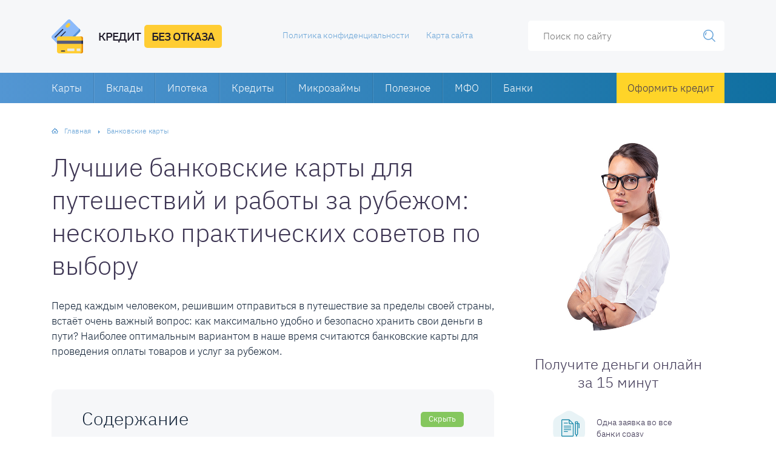

--- FILE ---
content_type: text/html; charset=UTF-8
request_url: https://otkazanet.ru/cards/luchshie-bankovskie-karty-dlya-puteshestvij-i-raboty-za-rubezhom-neskolko-prakticheskix-sovetov-po-vyboru.html
body_size: 12239
content:
<!DOCTYPE html>
<html lang="ru-RU">
<head>
    <title>Лучшие банковские карты для путешествий и работы за рубежом: несколько практических советов по выбору</title>
    <meta charset="utf-8"/>
    <meta http-equiv="X-UA-Compatible" content="IE=edge, chrome=1"/>
    <meta name="viewport" content="width=device-width, initial-scale=1.0"/>
    <link rel="shortcut icon" href="https://otkazanet.ru/wp-content/themes/otkazanet.ru/i/favicon.ico"
          type="image/x-icon">
    <meta name="yandex-verification" content="3f2b27c412595bd7"/>
    
	  
<!-- All in One SEO Pack 2.7.3 by Michael Torbert of Semper Fi Web Design[47,157] -->
<meta name="description"  content="Выбираем лучшую банковскую карту для путешествий и работы за рубежом. Советы и рекомендации как путешествовать с банковской картой за границей" />

<link rel="canonical" href="https://otkazanet.ru/cards/luchshie-bankovskie-karty-dlya-puteshestvij-i-raboty-za-rubezhom-neskolko-prakticheskix-sovetov-po-vyboru.html" />
<!-- /all in one seo pack -->
<link rel='dns-prefetch' href='//fonts.googleapis.com' />
<link rel='dns-prefetch' href='//s.w.org' />
<link rel='stylesheet' id='opinionica_style_owl-css'  href='https://otkazanet.ru/wp-content/plugins/opinionica/js/OwlCarousel2/docs/assets/owlcarousel/assets/owl.carousel.min.css?ver=4.9.26' type='text/css' media='all' />
<link rel='stylesheet' id='opinionica_style_owl2-css'  href='https://otkazanet.ru/wp-content/plugins/opinionica/js/OwlCarousel2/docs/assets/owlcarousel/assets/owl.theme.default.min.css?ver=4.9.26' type='text/css' media='all' />
<link rel='stylesheet' id='opinionica_style-css'  href='https://otkazanet.ru/wp-content/plugins/opinionica/css/opinionica.css?ver=4.9.26' type='text/css' media='all' />
<link rel='stylesheet' id='webnavoz_notbox_style-css'  href='https://otkazanet.ru/wp-content/plugins/webnavoz-notification-box-1.2/webnavoz-notification-box.css?ver=4.9.26' type='text/css' media='all' />
<link rel='stylesheet' id='style-catalowp2x-css'  href='https://otkazanet.ru/wp-content/plugins/catalogWp/style.css?5_6_1&#038;ver=4.9.26' type='text/css' media='all' />
<link rel='stylesheet' id='style-colonizator_webnavoz-css'  href='https://otkazanet.ru/wp-content/plugins/colonizator/css/colonizator-style.css?1_0&#038;ver=4.9.26' type='text/css' media='all' />
<link rel='stylesheet' id='contact-form-7-css'  href='https://otkazanet.ru/wp-content/plugins/contact-form-7/includes/css/styles.css?ver=5.1.1' type='text/css' media='all' />
<link rel='stylesheet' id='style-vote2x-css'  href='https://otkazanet.ru/wp-content/plugins/vote2x/vote2x-style.css?1_2_2&#038;ver=4.9.26' type='text/css' media='all' />
<link rel='stylesheet' id='style-rating_webnavoz-css'  href='https://otkazanet.ru/wp-content/plugins/webnavoz-rating/css/style-rating-webnavoz.css?v=1768854394&#038;ver=4.9.26' type='text/css' media='all' />
<link rel='stylesheet' id='wp-lightbox-2.min.css-css'  href='https://otkazanet.ru/wp-content/plugins/wp-lightbox-2/styles/lightbox.min.ru_RU.css?ver=1.3.4' type='text/css' media='all' />
<link rel='stylesheet' id='google-fonts-css'  href='//fonts.googleapis.com/css?family=PT+Sans:400,400i,700|Roboto+Slab:700|Ubuntu:700&#038;subset=cyrillic' type='text/css' media='all' />
<link rel='stylesheet' id='style.css-css'  href='https://otkazanet.ru/wp-content/themes/otkazanet.ru/style.css' type='text/css' media='all' />
<link rel='stylesheet' id='main2020.css-css'  href='https://otkazanet.ru/wp-content/themes/otkazanet.ru/css/main2020.css' type='text/css' media='all' />
<link rel='stylesheet' id='fonts.css-css'  href='https://otkazanet.ru/wp-content/themes/otkazanet.ru/css/fonts.css' type='text/css' media='all' />
<link rel='stylesheet' id='bank_css-css'  href='https://otkazanet.ru/wp-content/themes/otkazanet.ru/css/single_bank.css' type='text/css' media='all' />
<script type='text/javascript' src='https://otkazanet.ru/wp-includes/js/jquery/jquery.js?ver=1.12.4'></script>
<script type='text/javascript' src='https://otkazanet.ru/wp-includes/js/jquery/jquery-migrate.min.js?ver=1.4.1'></script>
<script type='text/javascript' src='https://otkazanet.ru/wp-content/plugins/vote2x/vote2x.js?ver=4.9.26'></script>
<link rel='https://api.w.org/' href='https://otkazanet.ru/wp-json/' />
<link rel="alternate" type="application/json+oembed" href="https://otkazanet.ru/wp-json/oembed/1.0/embed?url=https%3A%2F%2Fotkazanet.ru%2Fcards%2Fluchshie-bankovskie-karty-dlya-puteshestvij-i-raboty-za-rubezhom-neskolko-prakticheskix-sovetov-po-vyboru.html" />
<link rel="alternate" type="text/xml+oembed" href="https://otkazanet.ru/wp-json/oembed/1.0/embed?url=https%3A%2F%2Fotkazanet.ru%2Fcards%2Fluchshie-bankovskie-karty-dlya-puteshestvij-i-raboty-za-rubezhom-neskolko-prakticheskix-sovetov-po-vyboru.html&#038;format=xml" />
 		 <script> var ajaxUrl = "https://otkazanet.ru/wp-admin/admin-ajax.php";</script>
 	     
</head>

<body>

<div class="container">
    <div class="wrapper">

        
    <div id="sb_header">
        <a id="sb_header_left" href="/">
            <div id="sb_header_left_logo"></div>
            <div id="sb_header_left_text1">Кредит</div>
            <div id="sb_header_left_text2">без отказа</div>
        </a>
        <div id="sb_header_center">
            <ul><li id="menu-item-4303" class="menu-item menu-item-type-post_type menu-item-object-page menu-item-4303"><a href="https://otkazanet.ru/politika-konfidencialnosti">Политика конфиденциальности</a></li>
<li id="menu-item-4302" class="menu-item menu-item-type-post_type menu-item-object-page menu-item-4302"><a href="https://otkazanet.ru/sitemap">Карта сайта</a></li>
</ul>        </div>
        <div id="sb_header_right">
            <form method="get" action="https://otkazanet.ru/"><input type="text" name="s" placeholder="Поиск по сайту" value="" /><button type="submit" aria-label="Найти"></button></form>
        </div>
    </div>

<div id="sb_menu"><button class="header__menu-toggle" type="button"></button><div class="header__menu"><nav id="sb_menu_nav1"><ul><li id="menu-item-47" class="menu-item menu-item-type-taxonomy menu-item-object-category current-post-ancestor current-menu-parent current-post-parent menu-item-47"><a href="https://otkazanet.ru/cards">Карты</a></li>
<li id="menu-item-48" class="menu-item menu-item-type-taxonomy menu-item-object-category menu-item-48"><a href="https://otkazanet.ru/deposit">Вклады</a></li>
<li id="menu-item-49" class="menu-item menu-item-type-taxonomy menu-item-object-category menu-item-49"><a href="https://otkazanet.ru/ipoteka">Ипотека</a></li>
<li id="menu-item-50" class="menu-item menu-item-type-taxonomy menu-item-object-category menu-item-50"><a href="https://otkazanet.ru/credits">Кредиты</a></li>
<li id="menu-item-53" class="menu-item menu-item-type-taxonomy menu-item-object-category menu-item-53"><a href="https://otkazanet.ru/micro">Микрозаймы</a></li>
<li id="menu-item-52" class="menu-item menu-item-type-taxonomy menu-item-object-category menu-item-52"><a href="https://otkazanet.ru/other">Полезное</a></li>
<li id="menu-item-1841" class="menu-item menu-item-type-taxonomy menu-item-object-category menu-item-1841"><a href="https://otkazanet.ru/mfo">МФО</a></li>
<li id="menu-item-4519" class="menu-item menu-item-type-taxonomy menu-item-object-category menu-item-4519"><a href="https://otkazanet.ru/katalog-bankov">Банки</a></li>
</ul></nav></div><a id="sb_menu_anketa" target="_blank" href="/anketa">Оформить кредит</a></div><div id="sb_bread"><div class="breadcrumbs" itemscope itemtype="http://schema.org/BreadcrumbList"><span itemprop="itemListElement" itemscope itemtype="http://schema.org/ListItem"><a href="https://otkazanet.ru/" itemprop="item" class="home"><span itemprop="name">Главная</span></a></span> <span class="sep">›</span> <span itemprop="itemListElement" itemscope itemtype="http://schema.org/ListItem"><a href="https://otkazanet.ru/cards" itemprop="item"><span itemprop="name">Банковские карты</span></a></span></div><!-- .breadcrumbs --></div>
    <div class="middle ">

            <main class="content">    
						            <article class="post">
            <h1 class="post__headline">Лучшие банковские карты для путешествий и работы за рубежом: несколько практических советов по выбору</h1>
            <div class="post__entry">
                
	  <p>Перед каждым человеком, решившим отправиться в путешествие за пределы своей страны, встаёт очень важный вопрос: как максимально удобно и безопасно хранить свои деньги в пути? Наиболее оптимальным вариантом в наше время считаются банковские карты для проведения оплаты товаров и услуг за рубежом.</p>
<p><div id="toc_container" class="no_bullets"><p class="toc_title">Содержание</p><ul class="toc_list"><li><a href="#i">На что стоит обратить внимание при выборе карточки</a></li><li><a href="#i-2">Организуем хранение средств</a></li><li><a href="#i-3">Выбираем платёжную систему и валюту карточного счёта</a></li><li><a href="#i-4">Варианты выбора среди лучших туристических карт</a><ul><li><a href="#Tinkoff_All_Airlines">Tinkoff All Airlines</a></li><li><a href="#Tinkoff_Black">Tinkoff Black</a></li><li><a href="#_Travel">Карта “Travel” от банка Открытие</a></li><li><a href="#_World">Кукуруза World от Евросети</a></li></ul></li><li><a href="#i-5">Видео-советы как путешествовать с банковской картой за границей</a></li></ul></div>
</p>
<p>Выбор конкретной карты &#8212; задача весьма непростая, так как он зависит от многих факторов: длительности вашего пребывания за границей, бюджета, страны пребывания и многого другого. Именно поэтому мы решили написать о лучших на сегодняшний день картах для путешественника и дать несколько практических советов.</p>
<h2><span id="i">На что стоит обратить внимание при выборе карточки</span></h2>
<ol>
<li>Карточка должна быть международной.</li>
<li>Стоимость обслуживания.</li>
<li>Проценты при снятии наличных.</li>
<li>Курс конвертации банка.</li>
<li>Бонусы &#8212; это могут быть кэшбеки, скидки на авиабилеты и т.п..</li>
</ol>
<blockquote><p>Важно: совершающим частые кратковременные поездки за границу можно посоветовать присмотреться к мультивалютным картам. Они позволят вам реже обращаться в обменные пункты и не заводить несколько карточек.</p></blockquote>
<h2><span id="i-2">Организуем хранение средств</span></h2>
<p><div id="vote2x-932" class="wr-vote2x-tpl" style="width: 400px;background: url(https://otkazanet.ru/wp-content/uploads/2018/11/poster_850x400.jpg) no-repeat center center;background-size: cover;padding-top: 100px;float:right;margin-left: 10px;"><span class="wr-mask-vote2ximsge-bg" style="-moz-opacity: .6; -khtml-opacity: .6;opacity: .6;"></span><div class="bg-pvote2x"><div class="title-vote2x" style="">А Вы что предпочитаете брать с собой в путешествие?</div><div class="button-vote2x"><span class="click-vote2x" data-vote="1" data-id="932"><span>Банковскую карту</span></span><span class="click-vote2x" data-vote="2" data-id="932"><span>Наличные</span></span></div></div></div></p>
<p>Никто не застрахован от потери или кражи имущества. Кроме того, банки могут на некоторое время замораживать средства на счёте, вводить ограничения на снятия средств, а банкоматы “забирать” карты. Поэтому опытные путешественники рекомендуют завести хотя бы две карточки, а некоторые берут в поездку до десяти. Хорошим выбором будет иметь имеющую льготный период кредитную карту. Её удобно использовать при необходимости внесения залога в случае аренды.</p>
<p>Некоторые услуги и товары (особенно это касается стран Азии, Южной Америки, Африки) нельзя оплатить безналичным расчётом. Это означает необходимость постоянного наличия той или иной суммы наличных, запас которых вам будет необходимо время от времени пополнять. Это означает, что вам необходимо знать комиссию, взимаемую банком, и курс валютного обмена, им проводимого.</p>
<p><!--
--></p>
<h2><span id="i-3">Выбираем платёжную систему и валюту карточного счёта</span></h2>
<p>Платёжные системы используют для операций ту или иную валюту. Так, Mastercard использует евро, а VISA &#8212; доллар. Во избежание двойной конвертации выгодным будет открытие карточного счёта в валюте платёжной системы. Соответственно при поездке в США лучше выбрать карту VISA, а для поездки в Европу стоит задуматься о заведении карточки Mastercard. Средства на карточном счёте могут содержаться в удобной для вас валюте. Вы можете пополнить его рублями и банк самостоятельно будет конвертировать их в валюту расчёта при покупке по своему курсу. Зачастую это весьма невыгодно, поэтому вам стоит подумать о заблаговременном переводе своих средств в валюту страны путешествия (или платёжной системы, если это покажется вам более привлекательным).</p>
<div class="info-yellow">
<p>Двойная конвертация возникает в случае несоответствия валюты счёта карты и её платёжной системы валюте выполняемой с её помощью транзакции. Например, в случае проведения расчётов китайскими юанями картой Mastercard, имеющей счёт в рублях. В этом случае необходимое количество рублей сначала конвертируются в евро, после чего происходит вторая конвертация евро &#8212; юань.</p>
</div>
<h2><span id="i-4">Варианты выбора среди лучших туристических карт</span></h2>
<h3><span id="Tinkoff_All_Airlines">Tinkoff All Airlines</span></h3>
<p>Кредитная туристическая карта с лимитом в 700 000 и 55-ти дневным беспроцентным периодом.</p>
<p><a href="https://otkazanet.ru/wp-content/uploads/2018/11/tinkoff-all-airlines-mini2.jpg" rel="lightbox[925]"><a href='https://otkazanet.ru/wp-content/uploads/2018/11/tinkoff-all-airlines-mini2-1024x445.jpg' rel="lightbox[925]"><img class='aligncenter wp-image-927' src='/wp-content/themes/otkazanet.ru/cache/8b5b6e6cd_624x271.png' alt='' width='624' height='271' />
</a></a></p>
<p><strong>Плюсы</strong></p>
<p>Выгодно отличается от прочих карточек высокими процентами начисления кэшбека:</p>
<ul>
<li>2 % на любые покупки,</li>
<li>5% при покупке авиа- и ж/д билетов,</li>
<li>10% при бронировании автомобиля или отелей.</li>
</ul>
<blockquote><p>Кэшбек в 5 и 10 % начисляется за покупку через сайт tinkoff.ru/travel в виде бонусных миль (фактически 1 миля это 1 российский рубль). За покупку на другом сайте вы получите 3 % за покупку авиабилета. В последующем вы сможете купить за них новые авиабилеты у некоторых авиакомпаний и компенсировать покупки.</p></blockquote>
<p>Обеспечивает путешественника бесплатной годовой медицинской страховкой.</p>
<p>Курс конвертации равен курсу центробанка + 2%.</p>
<p><!--
--></p>
<p><strong>Минусы</strong></p>
<ol>
<li>Стоимость годового обслуживания составляет 1890 руб.</li>
<li>Необходимо сравнивать цены на сайте tinkoff и других, так как на нём легко потерять заветные 5-10 % из-за большой наценки.</li>
<li>Компенсация миль происходит по следующему принципу: не менее 6000 миль и кратно 3000. Это означает, что при покупке за 4000 рубля вы потеряете 2000 миль, а за оплату 6200 рублей с вас спишут 9000 миль.</li>
<li>Существует также расширенная версия Tinkoff All Airlines Black Edition с кредитным лимитом 1000000 р., страховкой на пять человек и ежемесячным обслуживанием в 1490 рублей.</li>
</ol>
<blockquote><p>Предостережение: опасайтесь просроченной задолженности &#8212; за неё начисляются высокие проценты!</p></blockquote>
<h3><span id="Tinkoff_Black">Tinkoff Black</span></h3>
<p>Дебетовая карта с многочисленными положительными отзывами.</p>
<p><strong>Плюсы</strong></p>
<ol>
<li><a href="https://otkazanet.ru/wp-content/uploads/2018/11/Tinkoff_Bank_debit_card.jpg" rel="lightbox[925]"><img class="alignright size-medium wp-image-928" src="https://otkazanet.ru/wp-content/uploads/2018/11/Tinkoff_Bank_debit_card-300x166.jpg" alt="" width="300" height="166" /></a>Беспроцентное снятие наличных суммой от 3000 до 150000 р. Даже через банкоматы стороннего банка.</li>
<li>Все банковские переводы с карты бесплатны.</li>
<li>6 % годовых.</li>
<li>Начисляемый в конце месяца кэшбек составляет 1 %.</li>
<li>Ежеквартальные акции по кэшбеку на определённые статьи расходов &#8212; транспорт, топливо и т.д.</li>
</ol>
<blockquote><p>Важно: заказав карту до 31 октября вы получите 10 % годовых на остаток до 300000 р.</p></blockquote>
<p><strong>Минусы</strong></p>
<ol>
<li>За хранение более 300000 р. снижают проценты</li>
<li>Ежемесячное обслуживание 99 р.</li>
</ol>
<blockquote><p>Существуют валютные версии карт банка Tinkoff в долларах и евро.</p></blockquote>
<p>Заказать карточки Тиньков банка вы можете через официальный сайт. Курьер доставит её по вашему адресу.</p>
<p><!--
--></p>
<h3><span id="_Travel">Карта “Travel” от банка Открытие</span></h3>
<p>Дебетовая карта с большим кэшбеком за любые покупки.</p>
<p><a href="https://otkazanet.ru/wp-content/uploads/2018/11/karta-otkrytie-trevel.png" rel="lightbox[925]"><img class="aligncenter size-full wp-image-929" src="https://otkazanet.ru/wp-content/uploads/2018/11/karta-otkrytie-trevel.png" alt="" width="290" height="185" /></a></p>
<p><strong>Плюсы</strong></p>
<ol>
<li>Кэшбек 3 % с каждой покупки. Использовать кэшбек можно через сайт ravel.open.ru путём заказа билетов и бронирования отелей. Потратить можно любую сумму.</li>
<li>Конвертация по курсу ЦБ +2,5 %</li>
</ol>
<p><strong>Минусы</strong></p>
<ol>
<li>Обслуживание 299 р. в месяц.</li>
<li>Снятие средств в банкоматах облагается комиссией 1 % (кроме банкоматов банков “Открытие” и “Траст”).</li>
</ol>
<div class="info-yellow">
<p>Вы можете не платить за обслуживание карты при выполнении одного из трёх условий:</p>
<ul>
<li>Сумма, хранящаяся на счетах банка превышает 300000 р.</li>
<li>На счетах банка содержится более 150000 р., ежемесячные траты превышают 20000 р.</li>
<li>Сумма ежемесячных пополнений превышает 50000 р.</li>
</ul>
<p>Снятие наличных в любых банкоматах в этом случае также становится бесплатным.</p>
</div>
<h3><span id="_World">Кукуруза World от Евросети</span></h3>
<p>Рублёвая дебетовая карта. Лимит для именных и карточек с кредитным лимитом максимальный баланс составляет 600000 р. Для неименных карт &#8212; 100000. Является небанковской &#8212; принимайте необходимые меры предосторожности, имейте запасную карту и не накапливайте большую сумму на счёте.</p>
<p><a href="https://otkazanet.ru/wp-content/uploads/2018/11/1.png" rel="lightbox[925]"><img class="aligncenter wp-image-930" src="https://otkazanet.ru/wp-content/uploads/2018/11/1.png" alt="" width="350" height="223" srcset="https://otkazanet.ru/wp-content/uploads/2018/11/1.png 800w, https://otkazanet.ru/wp-content/uploads/2018/11/1-300x191.png 300w, https://otkazanet.ru/wp-content/uploads/2018/11/1-768x489.png 768w" sizes="(max-width: 350px) 100vw, 350px" /></a></p>
<p><strong>Плюсы</strong></p>
<ol>
<li>Бесплатное годовое обслуживание.</li>
<li>Бесплатное СМС информирование</li>
<li>Кэшбек от 0,5-1,5 % до 3 % при подключенной услуге “Двойная выгода” за 990 р/год. 3 %-ое начисление можно получить только за покупки до 30000 р.</li>
<li>5 % баллами на услуги АЗС во всем мире. Необходима подключенная услуга “Помощь на дороге” стоимостью 990 р./год.</li>
<li>Годовой кэшбек размером 3 % может быть получен путём оформления на карту кредитного лимита от банков ТКС или Ренессанс.</li>
<li>Конвертация без наценок по курсу ЦБ.</li>
<li>Прогрессивное накопление годовых с услугой “Процент на остаток”. 3% при остатке на карте от 259 до 14999 р.; 4% при 15 000-149 999 р.; 5% при 150 000-499 999 руб; 7% при остатке на карте от 500 000 и более. Расчёт процентов производится ежедневно на остаток в начале дня. Необходимо наличие минимум 5000 р. каждый день или расходы 5000 р. в месяц. В противном случае будет производиться ежемесячное взимание 70 р. за обслуживание.</li>
</ol>
<p><strong>Минусы</strong></p>
<ol>
<li>Комиссия за снятие наличных 1 %: минимум 100 р. При подключенной услуге “Процент на остаток” снятие суммы от 5000 р (минимально) до 50000 р. (ежемесячно) будет бесплатным.</li>
<li>Комиссия за снятие наличных через кассу банка 4 %, минимум 350 р.</li>
<li>Пополнение возможно только с другой карты Евросети или лично через офис.</li>
<li>Баллы с кэшбека можно тратить только на территории России</li>
</ol>
<p>В завершении необходимо сказать, что актуальную и полную информацию о приглянувшейся банковской карте вы можете получить только на официальном сайте банка. Ответственное отношение к выбору, консультации с банковскими работниками позволят вам избежать многих проблем во время отдыха.</p>
<h2><span id="i-5">Видео-советы как путешествовать с банковской картой за границей</span></h2>
<p><div class="post__video"><iframe src="https://www.youtube.com/embed/jh68gWAYDto" width="700" height="400" frameborder="0" allowfullscreen="allowfullscreen"><span style="display: inline-block; width: 0px; overflow: hidden; line-height: 0;" data-mce-type="bookmark" class="mce_SELRES_start">﻿</span></iframe></div></p>
                            </div><!-- .post__entry -->
            </article><!-- .post -->

            <div id="os_related"><div id="os_related_title">Читайте по теме</div><div id="os_related_items"><a href="https://otkazanet.ru/cards/kreditnye-karty-rosselxozbanka-2019.html" class="oc_cat_item">
    <div class="oc_cat_item_image" style="background-image:url(https://otkazanet.ru/wp-content/uploads/2019/12/41-1.jpg)">
        <div>Банковские карты</div>
    </div>
    <div class="oc_cat_item_title">Кредитные карты Россельхозбанка 2019</div>
    <div class="oc_cat_item_desc">Россельхозбанк многие не берут в расчет, считая, что он сотрудничает, по большей части, с фермерами. ...</div>
    <div class="oc_cat_item_more">Читать далее</div>
</a><a href="https://otkazanet.ru/cards/kreditnaya-karta-cherez-internet-s-dostavkoj-na-dom.html" class="oc_cat_item">
    <div class="oc_cat_item_image" style="background-image:url(https://otkazanet.ru/wp-content/uploads/2019/12/61-1.jpg)">
        <div>Банковские карты</div>
    </div>
    <div class="oc_cat_item_title">Кредитная карта через интернет с доставкой на дом</div>
    <div class="oc_cat_item_desc">Оформить кредитную карту с доставкой на дом несложно. Большинство банков сегодня готовы привезти ее в ...</div>
    <div class="oc_cat_item_more">Читать далее</div>
</a></div></div>


            <div id="sb_comments">



    
    <div class="respond" id="respond">

        <form class="form  comment-form" action="https://otkazanet.ru/wp-comments-post.php" method="post" enctype="multipart/form-data">
            <div class="respond__cancel"><a rel="nofollow" id="cancel-comment-reply-link" href="/cards/luchshie-bankovskie-karty-dlya-puteshestvij-i-raboty-za-rubezhom-neskolko-prakticheskix-sovetov-po-vyboru.html#respond" style="display:none;">Нажмите, чтобы отменить ответ.</a></div>

            
                                                        <div class="form-row2">
                    <div class="form-row__field2"><input class="form__field2  comment-form__field  comment-form__author" type="text" name="author" placeholder="Ваше имя" value="" required /></div>
                    <div class="form-row__field2"><input class="form__field2  comment-form__field  comment-form__email" type="email" name="email" placeholder="E-mail (не обязательно)" value="" required /></div>
                </div><!-- .form-row -->


                
                        <textarea class="form__field  comment-form__field  comment-form__comment" name="comment" id="comment" rows="4" placeholder="Ваш комментарий" required></textarea>

                        <input type='hidden' name='comment_post_ID' value='925' id='comment_post_ID' />
<input type='hidden' name='comment_parent' id='comment_parent' value='0' />


                <button class="form__button  comment-form__button" name="submit" type="submit">Комментировать</button>
        </form>
    </div><!-- .respond -->

    
            	
		</main><!-- .content -->

		<aside class="sidebar">
                            <div id="ob_top">
                    <div id="ob_top_title">Получите деньги онлайн <br/>за 15 минут</div>
                    <div id="ob_top_icons">
                        <div><div>Одна заявка во все банки сразу</div></div>
                        <div><div>Быстрое получение денег за 15 минут</div></div>
                        <div><div>С любой кредитной историей от 18 лет</div></div>
                    </div>
                    <a href="/anketa" id="ob_top_button">Получить деньги</a>
                </div>
                <div id="ob_best">
                    <div id="ob_best_title">Лучшее предложение</div>
                    <div id="ob_best_inner"><a class="item-bank-card" href="https://otkazanet.ru/go.php?to=https://otkazanet.ru/get/gazprombank/" target="_blank">
    <div>
        <div class="item-bank-card-image" style="background-image:url(https://otkazanet.ru/wp-content/uploads/2020/06/gazprom.jpg)"></div>
        <div class="item-bank-card-title">Газпромбанк</div>
        <div class="item-bank-card-otzivi">
            <div class="item-bank-card-otzivi-stars"><div style="width:90%"></div></div><div class="item-bank-card-otzivi-text">На основе 79 отзывов</div>        </div>
        <div class="item-bank-card-hars">
            <div><div>Макс. сумма кредита:</div><div>До 5 000 000 руб. руб.</div></div>
            <div><div>Ставка:</div><div>От 7,2%</div></div>
            <div><div>Срок кредита:</div><div>До 7 лет</div></div>
            <div><div>Решение:</div><div>За 15 минут</div></div>
        </div>
        <div class="item-bank-card-button">Оформить заявку</div>
    </div>
</a><a class="item-bank-card" href="https://otkazanet.ru/go.php?to=https://otkazanet.ru/get/vtb/" target="_blank">
    <div>
        <div class="item-bank-card-image" style="background-image:url(https://otkazanet.ru/wp-content/uploads/2020/06/vtb.jpg)"></div>
        <div class="item-bank-card-title">ВТБ Банк</div>
        <div class="item-bank-card-otzivi">
            <div class="item-bank-card-otzivi-stars"><div style="width:92%"></div></div><div class="item-bank-card-otzivi-text">На основе 187 отзывов</div>        </div>
        <div class="item-bank-card-hars">
            <div><div>Макс. сумма кредита:</div><div>До 5 000 000 руб. руб.</div></div>
            <div><div>Ставка:</div><div>От 7,5 %</div></div>
            <div><div>Срок кредита:</div><div>До 60 месяцев</div></div>
            <div><div>Решение:</div><div>Решение за 15 минут</div></div>
        </div>
        <div class="item-bank-card-button">Оформить заявку</div>
    </div>
</a><a class="item-bank-card" href="https://otkazanet.ru/go.php?to=https://otkazanet.ru/get/sovcombank/" target="_blank">
    <div>
        <div class="item-bank-card-image" style="background-image:url(https://otkazanet.ru/wp-content/uploads/2020/06/sovcom.jpg)"></div>
        <div class="item-bank-card-title">Совкомбанк</div>
        <div class="item-bank-card-otzivi">
            <div class="item-bank-card-otzivi-stars"><div style="width:94%"></div></div><div class="item-bank-card-otzivi-text">На основе 192 отзывов</div>        </div>
        <div class="item-bank-card-hars">
            <div><div>Макс. сумма кредита:</div><div>До 1 000 000 руб. руб.</div></div>
            <div><div>Ставка:</div><div>От 0% по кредиту</div></div>
            <div><div>Срок кредита:</div><div>До 5 лет</div></div>
            <div><div>Решение:</div><div>За 20 минут</div></div>
        </div>
        <div class="item-bank-card-button">Оформить заявку</div>
    </div>
</a><a class="item-bank-card" href="https://otkazanet.ru/go.php?to=https://otkazanet.ru/get/skbbank/" target="_blank">
    <div>
        <div class="item-bank-card-image" style="background-image:url(https://otkazanet.ru/wp-content/uploads/2020/06/skbbank.jpg)"></div>
        <div class="item-bank-card-title">СКБ Банк</div>
        <div class="item-bank-card-otzivi">
            <div class="item-bank-card-otzivi-stars"><div style="width:86%"></div></div><div class="item-bank-card-otzivi-text">На основе 158 отзывов</div>        </div>
        <div class="item-bank-card-hars">
            <div><div>Макс. сумма кредита:</div><div>До 1 500 000 руб. руб.</div></div>
            <div><div>Ставка:</div><div>От 8%</div></div>
            <div><div>Срок кредита:</div><div>До 60 месяцев</div></div>
            <div><div>Решение:</div><div>За 15 минут</div></div>
        </div>
        <div class="item-bank-card-button">Оформить заявку</div>
    </div>
</a></div>
                </div>


           


			
			
		</aside><!-- .sidebar --></div>
    <div id="footer-stop" class="of_stop"></div>
    <div id="of_wrap">
        <div id="of_left">
            <div id="of_left_top">
                <div id="of_left_top_logo"></div>
                <div id="of_left_top_text1">Кредит</div>
                <div id="of_left_top_text2">без отказа</div>
            </div>
            <div id="of_left_bottom">
                <p>© 2018 – Все о банковских продуктах, кредитах, вкладах и финансах</p>
                <p>Перепечатка материалов разрешена только с указанием первоисточника</p>
				<p><img src="https://otkazanet.ru/wp-content/uploads/2021/16+.png" alt="16+" style="opacity: 0.5;" width="30" height="30"></p>
            </div>
        </div>
        <div id="of_center">
            <ul>
                <li id="menu-item-1314" class="menu-item menu-item-type-post_type menu-item-object-page menu-item-1314"><a href="https://otkazanet.ru/politika-konfidencialnosti">Политика конфиденциальности</a></li>
<li id="menu-item-1318" class="menu-item menu-item-type-post_type menu-item-object-page menu-item-1318"><a href="https://otkazanet.ru/polzovatelskoe-soglashenie">Пользовательское соглашение</a></li>
<li id="menu-item-1315" class="menu-item menu-item-type-post_type menu-item-object-page menu-item-1315"><a href="https://otkazanet.ru/contact">Контакты</a></li>
<li id="menu-item-55" class="menu-item menu-item-type-custom menu-item-object-custom menu-item-55"><a href="https://otkazanet.ru/sitemap">Карта сайта</a></li>
            </ul>
        </div>
        <a href="/anketa" id="of_right">
            <div id="of_right_left"></div>
            <div id="of_right_center">
                <div>Получить кредит</div>
                <div>Одна заявка во все банки Вашего города с высоким процентом одобрения</div>
            </div>
            <div id="of_right_right"></div>
        </a>
    
</div><!-- .wrapper -->
<br>
<div class="footer_elfs">Сетевое издание «Кредит без отказа» зарегистрировано Федеральной службой по надзору в сфере связи, информационных технологий и массовых коммуникаций. Свидетельство о регистрации: ЭЛ № ФС 77 - 75305 от 25.03.2019 г. <br>Учредитель: Сиренко А.В. <br>Email редакции: info@otkazanet.ru. <br>Телефон редакции: +7 (499) 40-40-138 <br>Главный редактор: Сиренко А.В. </div>
</div><!-- .container -->

    </div>
	<style>
		.bg-color-item-2{
			background:;
		}
	</style>
 	 <script type='text/javascript' src='https://otkazanet.ru/wp-content/plugins/opinionica/js/OwlCarousel2/docs/assets/owlcarousel/owl.carousel.min.js?ver=1.7.0'></script>
<script type='text/javascript' src='https://otkazanet.ru/wp-content/plugins/opinionica/js/opinionica.js?ver=1.7.0'></script>
<script type='text/javascript' src='https://otkazanet.ru/wp-content/plugins/webnavoz-notification-box-1.2/jquery.cookie.js?ver=4.9.26'></script>
<script type='text/javascript' src='https://otkazanet.ru/wp-content/plugins/catalogWp/catalog2x.js?ver=3.2.0'></script>
<script type='text/javascript'>
/* <![CDATA[ */
var wpcf7 = {"apiSettings":{"root":"https:\/\/otkazanet.ru\/wp-json\/contact-form-7\/v1","namespace":"contact-form-7\/v1"}};
var wpcf7 = {"apiSettings":{"root":"https:\/\/otkazanet.ru\/wp-json\/contact-form-7\/v1","namespace":"contact-form-7\/v1"}};
/* ]]> */
</script>
<script type='text/javascript' src='https://otkazanet.ru/wp-content/plugins/contact-form-7/includes/js/scripts.js?ver=5.1.1'></script>
<script type='text/javascript'>
/* <![CDATA[ */
var tocplus = {"visibility_show":"\u041f\u043e\u043a\u0430\u0437\u0430\u0442\u044c","visibility_hide":"\u0421\u043a\u0440\u044b\u0442\u044c","width":"Auto"};
var tocplus = {"visibility_show":"\u041f\u043e\u043a\u0430\u0437\u0430\u0442\u044c","visibility_hide":"\u0421\u043a\u0440\u044b\u0442\u044c","width":"Auto"};
/* ]]> */
</script>
<script type='text/javascript' src='https://otkazanet.ru/wp-content/plugins/table-of-contents-plus/front.min.js?ver=2002'></script>
<script type='text/javascript'>
/* <![CDATA[ */
var JQLBSettings = {"fitToScreen":"0","resizeSpeed":"400","displayDownloadLink":"0","navbarOnTop":"0","loopImages":"","resizeCenter":"","marginSize":"","linkTarget":"","help":"","prevLinkTitle":"previous image","nextLinkTitle":"next image","prevLinkText":"\u00ab Previous","nextLinkText":"Next \u00bb","closeTitle":"close image gallery","image":"Image ","of":" of ","download":"Download","jqlb_overlay_opacity":"80","jqlb_overlay_color":"#000000","jqlb_overlay_close":"1","jqlb_border_width":"10","jqlb_border_color":"#ffffff","jqlb_border_radius":"0","jqlb_image_info_background_transparency":"100","jqlb_image_info_bg_color":"#ffffff","jqlb_image_info_text_color":"#000000","jqlb_image_info_text_fontsize":"10","jqlb_show_text_for_image":"1","jqlb_next_image_title":"next image","jqlb_previous_image_title":"previous image","jqlb_next_button_image":"https:\/\/otkazanet.ru\/wp-content\/plugins\/wp-lightbox-2\/styles\/images\/ru_RU\/next.gif","jqlb_previous_button_image":"https:\/\/otkazanet.ru\/wp-content\/plugins\/wp-lightbox-2\/styles\/images\/ru_RU\/prev.gif","jqlb_maximum_width":"","jqlb_maximum_height":"","jqlb_show_close_button":"1","jqlb_close_image_title":"close image gallery","jqlb_close_image_max_heght":"22","jqlb_image_for_close_lightbox":"https:\/\/otkazanet.ru\/wp-content\/plugins\/wp-lightbox-2\/styles\/images\/ru_RU\/closelabel.gif","jqlb_keyboard_navigation":"1","jqlb_popup_size_fix":"0"};
var JQLBSettings = {"fitToScreen":"0","resizeSpeed":"400","displayDownloadLink":"0","navbarOnTop":"0","loopImages":"","resizeCenter":"","marginSize":"","linkTarget":"","help":"","prevLinkTitle":"previous image","nextLinkTitle":"next image","prevLinkText":"\u00ab Previous","nextLinkText":"Next \u00bb","closeTitle":"close image gallery","image":"Image ","of":" of ","download":"Download","jqlb_overlay_opacity":"80","jqlb_overlay_color":"#000000","jqlb_overlay_close":"1","jqlb_border_width":"10","jqlb_border_color":"#ffffff","jqlb_border_radius":"0","jqlb_image_info_background_transparency":"100","jqlb_image_info_bg_color":"#ffffff","jqlb_image_info_text_color":"#000000","jqlb_image_info_text_fontsize":"10","jqlb_show_text_for_image":"1","jqlb_next_image_title":"next image","jqlb_previous_image_title":"previous image","jqlb_next_button_image":"https:\/\/otkazanet.ru\/wp-content\/plugins\/wp-lightbox-2\/styles\/images\/ru_RU\/next.gif","jqlb_previous_button_image":"https:\/\/otkazanet.ru\/wp-content\/plugins\/wp-lightbox-2\/styles\/images\/ru_RU\/prev.gif","jqlb_maximum_width":"","jqlb_maximum_height":"","jqlb_show_close_button":"1","jqlb_close_image_title":"close image gallery","jqlb_close_image_max_heght":"22","jqlb_image_for_close_lightbox":"https:\/\/otkazanet.ru\/wp-content\/plugins\/wp-lightbox-2\/styles\/images\/ru_RU\/closelabel.gif","jqlb_keyboard_navigation":"1","jqlb_popup_size_fix":"0"};
/* ]]> */
</script>
<script type='text/javascript' src='https://otkazanet.ru/wp-content/plugins/wp-lightbox-2/wp-lightbox-2.min.js?ver=1.3.4.1'></script>
<script type='text/javascript' src='https://otkazanet.ru/wp-content/themes/otkazanet.ru/js/single_bank.js'></script>
<script type='text/javascript' src='https://otkazanet.ru/wp-content/themes/otkazanet.ru/js/social-likes.min.js'></script>
<script type='text/javascript' src='https://otkazanet.ru/wp-content/themes/otkazanet.ru/js/ion.rangeSlider.min.js'></script>
<script type='text/javascript' src='https://otkazanet.ru/wp-content/themes/otkazanet.ru/js/scripts.js'></script>
<script type='text/javascript' src='https://otkazanet.ru/wp-content/themes/otkazanet.ru/js/scripts2.js'></script>
<script type='text/javascript' src='https://otkazanet.ru/wp-includes/js/comment-reply.min.js?ver=4.9.26'></script>
<script type='text/javascript'>
/* <![CDATA[ */
var q2w3_sidebar_options = [{"sidebar":"q2w3-default-sidebar","margin_top":10,"margin_bottom":265,"stop_id":"footer-stop","screen_max_width":999,"screen_max_height":0,"width_inherit":false,"refresh_interval":1500,"window_load_hook":false,"disable_mo_api":false,"widgets":["form_a","sb_right"]},{"sidebar":"offer-fixed","margin_top":10,"margin_bottom":265,"stop_id":"footer-stop","screen_max_width":999,"screen_max_height":0,"width_inherit":false,"refresh_interval":1500,"window_load_hook":false,"disable_mo_api":false,"widgets":["custom_html-3"]}];
var q2w3_sidebar_options = [{"sidebar":"q2w3-default-sidebar","margin_top":10,"margin_bottom":265,"stop_id":"footer-stop","screen_max_width":999,"screen_max_height":0,"width_inherit":false,"refresh_interval":1500,"window_load_hook":false,"disable_mo_api":false,"widgets":["form_a","sb_right"]},{"sidebar":"offer-fixed","margin_top":10,"margin_bottom":265,"stop_id":"footer-stop","screen_max_width":999,"screen_max_height":0,"width_inherit":false,"refresh_interval":1500,"window_load_hook":false,"disable_mo_api":false,"widgets":["custom_html-3"]}];
/* ]]> */
</script>
<script type='text/javascript' src='https://otkazanet.ru/wp-content/plugins/q2w3-fixed-widget/js/q2w3-fixed-widget.min.js?ver=5.1.4'></script>
<script type='text/javascript' src='https://otkazanet.ru/wp-includes/js/wp-embed.min.js?ver=4.9.26'></script>
<!--LiveInternet counter--><script type="text/javascript">
document.write("<a href='//www.liveinternet.ru/click' "+
"target=_blank><img src='//counter.yadro.ru/hit?t18.12;r"+
escape(document.referrer)+((typeof(screen)=="undefined")?"":
";s"+screen.width+"*"+screen.height+"*"+(screen.colorDepth?
screen.colorDepth:screen.pixelDepth))+";u"+escape(document.URL)+
";h"+escape(document.title.substring(0,150))+";"+Math.random()+
"' alt='' title='LiveInternet: показано число просмотров за 24"+
" часа, посетителей за 24 часа и за сегодня' "+
"border='0' width='0' height='0'><\/a>")
</script><!--/LiveInternet-->


<!-- Yandex.Metrika counter -->
<script type="text/javascript" >
   (function(m,e,t,r,i,k,a){m[i]=m[i]||function(){(m[i].a=m[i].a||[]).push(arguments)};
   m[i].l=1*new Date();k=e.createElement(t),a=e.getElementsByTagName(t)[0],k.async=1,k.src=r,a.parentNode.insertBefore(k,a)})
   (window, document, "script", "https://mc.yandex.ru/metrika/tag.js", "ym");

   ym(52190776, "init", {
        id:52190776,
        clickmap:true,
        trackLinks:true,
        accurateTrackBounce:true,
        webvisor:true
   });
</script>
<noscript><div><img src="https://mc.yandex.ru/watch/52190776" style="position:absolute; left:-9999px;" alt="" /></div></noscript>
<!-- /Yandex.Metrika counter -->
<script src="/wp-content/js/picturefill.min.js"></script>
</body>
</html>


--- FILE ---
content_type: text/css
request_url: https://otkazanet.ru/wp-content/plugins/opinionica/css/opinionica.css?ver=4.9.26
body_size: 967
content:
.opt_fro_warp{width:100%;height:auto;display:block;margin:20px 0;box-sizing:border-box;position:relative;min-height:200px}.opt_fro_clear{clear:both}.opt_fro_left{width:20px;height:100%;display:block;position:absolute;top:0;left:0;background:url(../images/left.svg) 50% 50% no-repeat;background-size:contain;transition:all .2s;cursor:pointer}.opt_fro_right{width:20px;height:100%;display:block;position:absolute;top:0;right:0;background:url(../images/right.svg) 50% 50% no-repeat;background-size:contain;transition:all .2s;cursor:pointer}.opt_fro_left:hover,.opt_fro_right:hover{transform:scale(1.2)}.opt_fro_main{overflow:hidden;min-width:calc(100% - 50px);width:0;margin-left:25px;height:auto;display:block;position:relative}.opt_fro_warp_style1_item_img{width:150px;height:150px;border-radius:50%;background-size:cover;background-position:center top;margin:0 auto;display:block;background:#fff;box-sizing:border-box;border-radius:50%;border:10px solid #f9f9f9;padding:5px;box-sizing:border-box}.opt_fro_warp_style1_item_img>div{background-size:cover;background-position:center top;width:120px;height:120px;border-radius:50%;display:block}.opt_fro_warp_style1_item_name{margin:30px 0 10px;color:#2f2f2f;clear:both;font-size:16px;width:100%;height:auto;font-weight:700;text-align:center}.opt_fro_warp_style1_item_desc{color:#c5c5c5;font-size:12px;font-weight:400;width:100%;height:auto;margin-bottom:30px;text-align:center}.opt_fro_warp_style1_item_otziv{clear:both;color:#5e5e5e;font-size:14px;font-weight:400;width:100%;height:auto;text-align:center;margin:0 0 20px}.opt_fro_warp_style1 .opt_fro_item{display:table;position:relative;width:auto;height:auto;padding:10px;width:100%}.opt_fro_warp_style1 .owl-theme .owl-dots .owl-dot.active span,.opt_fro_warp_style3 .owl-theme .owl-dots .owl-dot:hover span{border:2px solid#d0d0d0;background-color:#fff!important}.opt_fro_warp_style1 .owl-theme .owl-dots .owl-dot span{width:12px;height:12px}.opt_fro_warp_style2_item_img{margin:0;width:90px;height:90px;border-radius:50%;background-size:cover;background-position:center top;margin-right:20px;display:block;position:absolute;background:#fff;box-sizing:border-box;right:-10px;bottom:-30px;border-radius:50%;border:1px solid #dfdfdf;padding:5px;box-sizing:border-box}.opt_fro_warp_style2_item_img>div{background-size:cover;background-position:center top;width:80px;height:80px;border-radius:50%;display:block}.opt_fro_warp_style2_item_right{margin:0;width:calc(100% - 95px);float:left;display:block;height:auto;margin-bottom:10px}.opt_fro_warp_style2_item_name{color:#2f2f2f;font-size:16px;width:100%;height:auto;margin-bottom:2px;margin-top:5px;text-align:left;font-weight:700}.opt_fro_warp_style2_item_desc{color:#bb945d;font-size:12px;font-weight:400;width:100%;height:auto;margin-bottom:5px;text-align:left}.opt_fro_warp_style2_item_otziv{clear:both;color:#5e5e5e;font-size:14px;font-weight:400;width:100%;height:auto;text-align:left;margin:0 0 20px}.opt_fro_warp_style2 .opt_fro_item{display:table;position:relative;width:calc(100% - 2px);height:calc(100% - 2px);padding:10px;border:1px solid #dfdfdf;box-sizing:border-box;margin-bottom:50px}.opt_fro_warp_style2 .owl-theme .owl-dots .owl-dot span{width:12px;height:12px}.opt_fro_warp_style3_item_img{margin:0;width:50px;height:50px;border-radius:50%;background-size:cover;background-position:center top;margin-right:20px;display:block;float:left}.opt_fro_warp_style3_item_right{margin:0;width:calc(100% - 70px);float:right;display:block;height:auto}.opt_fro_warp_style3_item_name{color:#3d3d3d;font-size:16px;width:100%;height:auto;margin-bottom:2px;margin-top:5px;text-align:left;font-weight:700}.opt_fro_warp_style3_item_desc{color:#c5c5c5;font-size:12px;font-weight:400;width:100%;height:auto;margin-bottom:5px;text-align:left}.opt_fro_warp_style3_item_otziv{clear:both;color:#6a6a6a;font-size:14px;font-weight:400;width:100%;height:auto;text-align:left;margin-top:20px}.opt_fro_warp_style3 .opt_fro_item{display:table;width:auto;height:auto;padding:10px}.opt_fro_warp_style3 .owl-theme .owl-dots .owl-dot.active span,.opt_fro_warp_style3 .owl-theme .owl-dots .owl-dot:hover span{background-color:#000!important}.opt_fro_warp_style3 .owl-theme .owl-dots .owl-dot span{width:12px;height:12px}.opt_fro_warp_style4{border-left:1px solid #efeff7;border-top:1px solid #efeff7;border-right:1px solid #efeff7}.opt_fro_warp_style4_item{width:50%;display:table;float:left;border-bottom:1px solid #efeff7;padding:20px;position:relative}.opt_fro_warp_style4>.opt_fro_warp_style4_item:nth-child(2n+1){border-right:1px solid #efeff7}.opt_fro_warp_style4_item_img{margin-top:20px;width:100px;height:100px;border-radius:50%;background-size:cover;background-position:center top;margin-right:20px;display:block;float:left}.opt_fro_warp_style4_item_right{width:calc(100% - 120px);float:right;display:block;height:auto;padding:0}.opt_fro_warp_style4_item_name{color:#7d7d7d;font-size:20px;font-weight:400;width:100%;height:auto;margin-bottom:5px;text-align:left}.opt_fro_warp_style4_item_desc{color:#cfcfcf;font-size:12px;font-weight:400;width:100%;height:auto;margin-bottom:10px;text-align:left}.opt_fro_warp_style4_item_otziv{color:#878787;font-size:14px;font-weight:400;width:100%;height:auto;text-align:left}@media screen and (max-width:768px){.opt_fro_warp_style4_item{width:100%}.opt_fro_warp_style4_item{border-right:none!important}}

--- FILE ---
content_type: text/css
request_url: https://otkazanet.ru/wp-content/plugins/catalogWp/style.css?5_6_1&ver=4.9.26
body_size: 736
content:
.custom-table_catalowp2x {
    display: table;
    border-collapse: collapse;
    margin-bottom: 25px;
    width: 100%;
}
.th-table_catalowp2x {
    background: #ecf0f1;
    border: 1px solid #ecf0f1;
    padding: 15px 20px;
    vertical-align: top;
    font-size: 14px;
    line-height: 18px;
    display: table-cell;
    vertical-align: middle;
}
.td-table_catalowp2x {
    border: 1px solid #ecf0f1;
    padding: 20px;
    display: table-cell;
    vertical-align: middle;
    font-size: 14px;
    line-height: 16px;
}
.tr-table_catalowp2x {
    display: table-row;
    font-size: 14px;
    line-height: 16px;
}
.head-table_catalowp2x {
    display: table-row;
}
.thumb_catalowp2x {
    width: 100px;
    height: 55px;
    overflow: hidden;
    position: relative;
    float: left;
    margin-right: 12px;
}
.thumb_catalowp2x img {
    position: absolute;
    left: 0;
    right: 0;
    top: 0;
    bottom: 0;
    margin: auto;
    max-width: 90%;
    height: auto;
}
.td-table_catalowp2x.img-td_catalowp2x {
    width: 282px;
}
.desc_catalowp2x .title-td_catalowp2x {
    display: block;
    border: 0;
    color: #369;
    font-weight: 600;
    margin-bottom: 10px;
}
.button-td_catalowp2x {
    text-align: center;
}
.button-td_catalowp2x a {
    border: 0 !important;
    color: #fff !important;
    vertical-align: top;
    display: inline-block;
    padding: 10px 11px;
    border-radius: 2px;
    font-size: 14px;
    line-height: 16px;
    text-align: center;
    text-decoration: none !important;
    text-transform: uppercase;
    cursor: pointer;
    outline: none;
    -webkit-transition: all .3s ease;
    transition: all .3s ease;
    background-color: #ff9800;
    min-width: 120px;
}
.button-td_catalowp2x a:hover {
    background-color: #ffa726;
    box-shadow: inset 0 -3px 0 0 rgba(0,0,0,0.2);
}
.link_update_catalowp2x {
    text-align: center;
    display: block;
    width: 100%;
    margin-bottom: 30px;
}
a.clickAjax-catalowp2x {
    border: 0 !important;
    color: #fff !important;
    vertical-align: top;
    display: inline-block;
    padding: 10px 11px;
    border-radius: 2px;
    font-size: 14px;
    line-height: 16px;
    text-align: center;
    text-decoration: none !important;
    text-transform: uppercase;
    cursor: pointer;
    outline: none;
    -webkit-transition: all .3s ease;
    transition: all .3s ease;
    background-color: #ff9800;
    min-width: 120px;
}
a.clickAjax-catalowp2x:hover {
    background-color: #ffa726;
    box-shadow: inset 0 -3px 0 0 rgba(0,0,0,0.2);
}
@media screen and (max-width: 1000px){
.head-table_catalowp2x {
    display: none;
}
.custom-table_catalowp2x {
    display: block;
    text-align: center;
}
.td-table_catalowp2x {
    display: block;
    border: 0;
    padding: 0;
    text-align: center;
}
.tr-table_catalowp2x {
    display: inline-block;
vertical-align: top;
border: 1px solid #ecf0f1;
text-align: left;
padding: 10px;
width: 250px;
margin: 6px;
}
.td-table_catalowp2x.img-td_catalowp2x {
    width: auto;
}
.thumb_catalowp2x {
    width: 100%;
    float: none;
    margin: 0;
    height:  auto;
}
.td-table_catalowp2x:before {
    content: attr(data-title);
    font-weight: 600;
    margin-right: 5px;
}
.thumb_catalowp2x img {
    position: relative;
    display: block;
    margin: auto;
}
.td-table_catalowp2x.img-td_catalowp2x:before {
    display: none;
}
.td-table_catalowp2x.button-td_catalowp2x {
    margin-top: 10px;
}
.desc_catalowp2x {
    text-align: center;
}
}

--- FILE ---
content_type: text/css
request_url: https://otkazanet.ru/wp-content/plugins/colonizator/css/colonizator-style.css?1_0&ver=4.9.26
body_size: 116
content:
.colonizator_wrap-style {
    display: table;
    margin-bottom: 20px;
    width: 100%;
}
.colonizator_wrap-style>p {
    display: inline !important;
    margin: 0 !important;
    padding: 0 !important;
}
.col-colonizator_wrap-style {
    padding: 0 15px;
    display: table-cell;
    vertical-align: top;
}
@media screen and (max-width: 450px){
.colonizator_wrap-style {
    display: block;
}
.col-colonizator_wrap-style {
    padding: 20px;
    display: inline-block;
    vertical-align: top;
}
}

--- FILE ---
content_type: text/css
request_url: https://otkazanet.ru/wp-content/plugins/contact-form-7/includes/css/styles.css?ver=5.1.1
body_size: 805
content:
div.wpcf7 {
	margin: 0;
	padding: 0;
}

div.wpcf7 .screen-reader-response {
	position: absolute;
	overflow: hidden;
	clip: rect(1px, 1px, 1px, 1px);
	height: 1px;
	width: 1px;
	margin: 0;
	padding: 0;
	border: 0;
}

div.wpcf7-response-output {
	margin: 2em 0em 1em;
	padding: 0.9em 1em;
	border: 2px solid #ff0000;
}

div.wpcf7-mail-sent-ok {
	border: 2px solid #80C462;
}

div.wpcf7-mail-sent-ng,
div.wpcf7-aborted {
	border: 2px solid #ff0000;
}

div.wpcf7-spam-blocked {
	border: 2px solid #ffa500;
}

div.wpcf7-validation-errors,
div.wpcf7-acceptance-missing {
	border: 2px solid #f7e700;
}

.wpcf7-form-control-wrap {
	position: relative;
}

span.wpcf7-not-valid-tip {
	color: #f00;
	font-size: 1em;
	font-weight: normal;
	display: block;
}

.use-floating-validation-tip span.wpcf7-not-valid-tip {
	position: absolute;
	top: 20%;
	left: 20%;
	z-index: 100;
	border: 1px solid #ff0000;
	background: #fff;
	padding: .2em .8em;
}

span.wpcf7-list-item {
	display: inline-block;
	margin: 0 0 0 1em;
}

span.wpcf7-list-item-label::before,
span.wpcf7-list-item-label::after {
	content: " ";
}

.wpcf7-text {
	margin-top: 3px;
	display: inline-block;
	height: 36px;
	line-height: 36px;
	max-width: 100%;
	border: 1px solid #bdc3c7;
	box-sizing: border-box;
	padding: 0 8px;
	background-color: #fff;
	transition: all 0.2s ease;
}
.wpcf7-text:focus {
	border-color: #246F91
}

.wpcf7-select {
	margin-top: 3px;
	display: inline-block;
	height: 36px;
	line-height: 36px;
	max-width: 100%;
	border: 1px solid #bdc3c7;
	box-sizing: border-box;
	padding: 0 8px;
	background-color: #fff;
	transition: all 0.2s ease;
}

.wpcf7-select:focus {
	border-color: #246F91
}

.wpcf7-submit {
	display: inline-block;
	padding: 0 20px;
	height: 36px;
	line-height: 33px;
	border: none;
	border-top: 2px solid transparent;
	cursor: pointer;
	text-decoration: none;
	color: #fff;
	background: #3498db;
	font-size: 13px;
	font-weight: bold;
	text-transform: uppercase;
	appearance: none;
	-webkit-appearance: none;
	-moz-appearance: none;
}

.wpcf7-submit:hover {
	background-color: #00acee;
}

.wpcf7-textarea {
	margin-top: 3px;
	display: inline-block;
	line-height: 36px;
	max-width: 100%;
	border: 1px solid #bdc3c7;
	box-sizing: border-box;
	padding: 0 8px;
	background-color: #fff;
	transition: all 0.2s ease;
	height: 120px;
	width: 414px;
}

.wpcf7-textarea:focus {
	border-color: #246F91
}

.wpcf7-display-none {
	display: none;
}

div.wpcf7 .ajax-loader {
	visibility: hidden;
	display: inline-block;
	background-image: url('../../images/ajax-loader.gif');
	width: 16px;
	height: 16px;
	border: none;
	padding: 0;
	margin: 0 0 0 4px;
	vertical-align: middle;
}

div.wpcf7 .ajax-loader.is-active {
	visibility: visible;
}

div.wpcf7 div.ajax-error {
	display: none;
}

div.wpcf7 .placeheld {
	color: #888;
}

div.wpcf7 input[type="file"] {
	cursor: pointer;
}

div.wpcf7 input[type="file"]:disabled {
	cursor: default;
}

div.wpcf7 .wpcf7-submit:disabled {
	cursor: not-allowed;
}


--- FILE ---
content_type: text/css
request_url: https://otkazanet.ru/wp-content/plugins/webnavoz-rating/css/style-rating-webnavoz.css?v=1768854394&ver=4.9.26
body_size: 680
content:
@import url('https://fonts.googleapis.com/css2?family=IBM+Plex+Sans:wght@300&display=swap');
@import url('https://fonts.googleapis.com/css2?family=Oswald:wght@300&display=swap');
.rating-webnavoz-single {
    font-family: 'IBM Plex Sans', sans-serif;
    margin-bottom: 25px !important;
    display: -webkit-flex;
    display: -ms-flexbox;
    display: flex;
    -webkit-flex-wrap: wrap;
    -ms-flex-wrap: wrap;
    flex-wrap: wrap;
    box-sizing: border-box;
}
.rating-webnavoz-single * {
    box-sizing: border-box;
}
.rating-webnavoz-single__result {
    width: 23%;
    float: left;
    position: relative;
}
.rating-webnavoz-single__list {
    width: 77%;
    float: left;
}
.rating-webnavoz-single:after {content: "";display: block;clear: both;}
.rating-webnavoz-count {
width: 100px;
    height: 100px;
    text-align: center;
    font-size: 42px;
    margin: auto !important;
    position: absolute;
    left: 0;
    right: 0;
    top: 0;
    bottom: 0;
    border: 5px solid #ffe53a;
    -webkit-border-radius: 100px;
    -moz-border-radius: 100px;
    border-radius: 100px;
    font-weight: 300;
    line-height: 86px;
    color: #324b67;
    font-family: 'Oswald', sans-serif;
}
.rating-webnavoz-items__col {
    float: left;
}
.rating-webnavoz-item:after {content: "";display: block;clear: both;}
.rating-webnavoz-items__col:nth-child(2) {
    width: 60%;
}
.rating-webnavoz-items__col:nth-child(3) {
    width: 10%;
}
.rating-webnavoz-items__line {
display: block;
    width: 100%;
    height: 10px;
    background: #e7ecef;
    position: relative;
    margin-top: 6px;
}
.rating-webnavoz-items__line span {
    position: absolute;
    left: 0;
    top: 0;
    bottom: 0;
    right: 0;
    background: #ffe53a;
}
.rating-webnavoz-items__name {
    font-weight: 300;
    font-size: 17px;
    line-height: 19px;
    color: #324b67;
    padding-right: 20px;
}
.rating-webnavoz-value {
    font-weight: 300;
	font-family: 'Oswald', sans-serif;
    font-size: 17px;
    line-height: 21px;
    color: #acb3bc;
    padding-left: 20px;
}
.rating-webnavoz-item {
    padding: 4px 0;
}
.rating-webnavoz-items__col:nth-child(1) {
width: 30%;
}
@media screen and (max-width:750px){
.rating-webnavoz-single__result {
    float: none;
    width: auto;
    height: 125px;
}
.rating-webnavoz-single__list {
    float: none;
    width: 100%;
}
.rating-webnavoz-single {
    display: block;
}
}
@media screen and (max-width:480px){
.rating-webnavoz-items__col:nth-child(1) {
    float: none;
    width: 100%;
    margin-bottom: 5px;
}
.rating-webnavoz-items__col:nth-child(2) {
    width: 80%;
}
.rating-webnavoz-items__col:nth-child(3) {
    width: 20%;
}
}

--- FILE ---
content_type: text/css
request_url: https://otkazanet.ru/wp-content/themes/otkazanet.ru/style.css
body_size: 37104
content:
/*
Theme Name: otkazanet.ru
Version: 2018.02.21.13.55
*/

/* reset */html{box-sizing:border-box}*,:after,:before{box-sizing:inherit}a,abbr,acronym,address,applet,article,aside,audio,b,big,blockquote,body,canvas,caption,center,cite,code,dd,del,details,dfn,div,dl,dt,embed,fieldset,figcaption,figure,footer,form,h1,h2,h3,h4,h5,h6,header,hgroup,html,iframe,img,ins,kbd,label,legend,li,mark,menu,nav,object,ol,output,p,pre,q,ruby,s,samp,section,small,span,strike,strong,sub,summary,sup,table,tbody,td,tfoot,th,thead,time,tr,tt,u,ul,var,video{margin:0;padding:0;border:0;font:inherit;vertical-align:baseline}article,aside,details,figcaption,figure,footer,header,hgroup,menu,nav,section{display:block}table{border-collapse:collapse;border-spacing:0}:focus{outline:0}/* end reset */

/* normalize.css v3.0.3 | MIT License | github.com/necolas/normalize.css */html{font-family:sans-serif;-ms-text-size-adjust:100%;-webkit-text-size-adjust:100%}body{margin:0}article,aside,details,figcaption,figure,footer,header,hgroup,main,menu,nav,section,summary,time{display:block}audio,canvas,progress,video{display:inline-block;vertical-align:baseline}audio:not([controls]){display:none;height:0}[hidden],template{display:none}a{background-color:transparent}a:active,a:hover{outline:0}abbr[title]{border-bottom:1px dotted}b,strong{font-weight:700}dfn{font-style:italic}mark{background:#ff0;color:#000}small{font-size:80%}sub,sup{font-size:75%;line-height:0;position:relative;vertical-align:baseline}sup{top:-.5em}sub{bottom:-.25em}img{border:0;vertical-align:bottom}svg:not(:root){overflow:hidden}figure{margin:1em 40px}hr{box-sizing:content-box;height:0}pre{overflow:auto}code,kbd,pre,samp{font-family:monospace,monospace;font-size:1em}button,input,optgroup,select,textarea{color:inherit;font:inherit;margin:0}button{overflow:visible}button,select{text-transform:none}button,html input[type=button],input[type=reset],input[type=submit]{-webkit-appearance:button;cursor:pointer}button[disabled],html input[disabled]{cursor:default}button::-moz-focus-inner,input::-moz-focus-inner{border:0;padding:0}input{line-height:normal}input[type=checkbox],input[type=radio]{box-sizing:border-box;padding:0}input[type=number]::-webkit-inner-spin-button,input[type=number]::-webkit-outer-spin-button{height:auto}input[type=search]{-webkit-appearance:textfield}input[type=search]::-webkit-search-cancel-button,input[type=search]::-webkit-search-decoration{-webkit-appearance:none}fieldset{border:1px solid silver;margin:0 2px;padding:.35em .625em .75em}legend{border:0;padding:0}textarea{overflow:auto}optgroup{font-weight:700}table{border-collapse:collapse;border-spacing:0}td,th{padding:0}/* end normalize */

body {
	color: #3c3452;
	background: #FFF;
	font: 14px/1.215 'IBM Plex Sans', 'Arial', sans-serif;
	font-weight: 300;
}

a {
	text-decoration: none;
	color: #486FC0;
}

.aligncenter,
div.aligncenter {
	display: block;
	margin-right: auto;
	margin-left: auto;
}

.alignleft {
	float: left;
}

img.alignleft,
.wp-caption.alignleft {
	margin: 5px 25px 15px 0;
}

.alignright {
	float: right;
}

img.alignright,
.wp-caption.alignright {
	margin: 5px 0 15px 25px;
}

.container {
	overflow: hidden;
	min-width: 320px;
	padding: 0 10px;
}

.wrapper {
	max-width: 1110px;
	margin: 0 auto;
}

.grid {
	display: -webkit-box;
	display: -webkit-flex;
	display: -ms-flexbox;
	display: flex;
	-webkit-flex-wrap: wrap;
	-ms-flex-wrap: wrap;
	flex-wrap: wrap;
	margin: 0 -15px;
}

.grid__item-2-3 {
	width: calc(66.66666% - 30px);
	margin: 0 15px;
}

.grid__item-1-3 {
	width: calc(33.33333% - 30px);
	margin: 0 15px;
}

.btn {
	display: inline-block;
	padding: 10px 40px 14px;
	text-align: center;
	color: #FFF;
	border: none;
	border-radius: 23px;
	background: -webkit-gradient(linear, left top, right top, from(#85C75E), to(#268BA9));
	background: linear-gradient(to right, #85C75E, #268BA9);
	font-size: 18px;
}

.btn:hover {
	background: #85C75E;
}

button.btn {
	padding-top: 10px;
	padding-bottom: 14px;
}

.btn_pred {
	display: inline-block;
	padding: 10px 40px 14px;
	text-align: center;
	color: #FFF;
	border: none;
	border-radius: 23px;
	background: -webkit-gradient(linear, left top, right top, from(#85C75E), to(#268BA9));
	background: linear-gradient(to right, #85C75E, #268BA9);
	font-size: 16px;
}

.btn_pred:hover {
	background: #85C75E;
}

button.btn_pred {
	padding-top: 10px;
	padding-bottom: 14px;
}


/* SOCIAL */

.friends{margin:0 0 60px}
.friends__wrapper {
    font-size: 0;
    text-align: center;
}

.friends__title {
    font-size: 26px;
    font-weight: 500;
    line-height: 1.23;
    color: #222;
    padding-bottom: 20px;
}

.friends__item {
    display: inline-block;
    margin-right: 12px;
    padding: 10px 16px;
    border-radius: 4px;
    font-size: 16px;
    line-height: 28px;
    height: 48px;
    white-space: nowrap;
    outline: 0;
    cursor: pointer;
}

.friends__item:active {
    transform: scale(.97);
}

.friends__item:last-child {
    margin-right: 0;
}

.friends__item_vk {
    background-color: #48729e;
}

.friends__item_vk:hover {
    background-color: #456d98;
}

.friends__item_ok {
    background-color: #fa9500;
}

.friends__item_ok:hover {
    background-color: #f08f00;
}

.friends__item_fb {
    background-color: #3d5a98;
}

.friends__item_fb:hover {
    background-color: #3b5692;
}

.friends__item_wh {
    background-color: #25d366;
}

.friends__item_wh:hover {
    background-color: #24cb62;
}

.friends__item_tg {
    background-color: #54a9eb;
}

.friends__item_tg:hover {
    background-color: #49a3ea;
}

.friends__item_tw {
    background-color: #1da1f2;
}

.friends__item_tw:hover {
    background-color: #139df1;
}

@media (max-width: 600px) {
    .friends__item {
        margin-right: 9px;
        padding: 2px 7px;
        height: 34px;
    }
}

/* Header
-----------------------------------------------------------------------------*/

.header {
	position: relative;
	height: 170px;
}

.header:before,
.header:after {
	content: '';
	position: absolute;
	z-index: -1;
	right: 0;
	bottom: 0;
	left: 0;
	margin: 0 calc(50% - 50vw);
}

.header:before {
	top: 0;
	background: -webkit-gradient(linear, left top, right top, from(#3C3452), to(#365371));
	background: linear-gradient(to right, #3C3452, #365371);
}

.header:after {
	height: 50px;
	background: -webkit-gradient(linear, left top, right top, from(#85C75E), to(#268BA9));
	background: linear-gradient(to right, #85C75E, #268BA9);
}

.header__logo {
	position: absolute;
	top: 19px;
	left: 0;
	width: 293px;
	min-height: 51px;
	padding: 0 0 0 70px;
	text-decoration: none;
	background: url('i/logo-header.png') no-repeat;
}

.header__logo-title {
	height: 44px;
	text-indent: -9999px;
}

.header__logo-desc {
	color: rgba(255,255,255,.7);
	font-size: 12px;
}

.search {
	position: absolute;
	top: 50px;
	left: 360px;
	display: -webkit-box;
	display: -webkit-flex;
	display: -ms-flexbox;
	display: flex;
	width: 325px;
	height: 40px;
	border-radius: 5px;
	background: rgba(45,40,61,.4);
}

.search__field {
	-webkit-box-flex: 1;
	-webkit-flex: 1;
	-ms-flex: 1;
	flex: 1;
	max-width: calc(100% - 51px);
	padding: 0 0 2px 20px;
	text-overflow: ellipsis;
	color: rgba(255,255,255,.7);
	border: none;
	background: none;
	font-size: 16px;
}

.search__field::-webkit-input-placeholder {
	color: rgba(255,255,255,.15);
}

.search__field:-ms-input-placeholder {
	color: rgba(255,255,255,.15);
}

.search__button {
	width: 51px;
	border: none;
	background: url('[data-uri]') no-repeat 50%;
}

.header__menu-toggle {
	display: none;
}

.header__nav-1 {
	position: absolute;
	top: 4px;
	left: 360px;
	display: -webkit-box;
	display: -webkit-flex;
	display: -ms-flexbox;
	display: flex;
	-webkit-box-align: center;
	-webkit-align-items: center;
	align-items: center;
	-ms-flex-align: center;
	-webkit-box-pack: center;
	-ms-flex-pack: center;
	-webkit-justify-content: center;
	justify-content: center;
	width: 325px;
	height: 50px;
	font-size: 12px;
}

.header__nav-1 ul {
	display: -webkit-box;
	display: -webkit-flex;
	display: -ms-flexbox;
	display: flex;
	margin: 0 -13px;
}

.header__nav-1 li {
	margin: 0 13px;
	list-style: none;
}

.header__nav-1 a {
	color: #69A4D7;
}

.header__nav-1 a:hover {
	color: #FFF;
}

.header__nav-2 {
	position: absolute;
	right: -22px;
	bottom: 0;
	left: -22px;
	white-space: nowrap;
	font-size: 20px;
	font-weight: bold;
	line-height: 47px;
}

.header__nav-2 ul {
	display: -webkit-box;
	display: -webkit-flex;
	display: -ms-flexbox;
	display: flex;
}

.header__nav-2 li {
	list-style: none;
}

.header__nav-2 li:not(:first-child) {
	border-left: 1px solid rgba(58,139,83,.3);
}

.header__nav-2 li:not(:last-child) {
	border-right: 1px solid rgba(161,214,173,.3);
}

.header__nav-2 li:hover {
	border-left-color: transparent;
}

.header__nav-2 a {
	position: relative;
	display: block;
	height: 50px;
	padding: 0 22px;
	color: #FFF;
}

.header__nav-2 a:hover {
	background: rgba(161,214,173,.5);
}

.header__nav-2 a:hover:before,
.header__nav-2 a:hover:after {
	content: '';
	position: absolute;
	top: 0;
	bottom: 0;
	left: -2px;
	width: 2px;
	background: rgba(161,214,173,.5);
}

.header__nav-2 a:hover:after {
	right: -2px;
	left: auto;
}

.get-credit {
	position: relative;
	display: block;
	width: 374px;
	min-height: 66px;
	padding: 0 70px 0 87px;
	color: #FFF;
	background: url('[data-uri]') no-repeat 0 6px;
}

.get-credit:after {
	content: '';
	position: absolute;
	top: 9px;
	right: 0;
	width: 55px;
	height: 55px;
	-webkit-transition: .1s;
	transition: .1s;
	border-radius: 50%;
	background: #85C75E url('[data-uri]') no-repeat 23px 50%;
}

.get-credit__title {
	margin: 0 0 8px;
	font-size: 26px;
}

.get-credit__text {
	-webkit-transition: .1s;
	transition: .1s;
	opacity: .5;
	font-size: 12px;
}

.get-credit:hover .get-credit__text {
	opacity: .8;
}

.get-credit:hover:after {
	background-color: #268BA9;
}

.header__get-credit {
	position: absolute;
	top: 21px;
	right: 0;
}

/* Middle
-----------------------------------------------------------------------------*/

.middle {
	padding: 0 0 40px;clear:both;
}

.middle:after {
	content: '';
	display: table;
	clear: both;
}

.content {
	float: left;
	width: 100%;
	padding: 0 calc(31.53% + 30px) 0 0;
}

.breadcrumbs {
	margin: -3px 0 27px;
	color: #69A4D7;
	font-size: 12px;
}

.breadcrumbs a {
	color: #69A4D7;
}

.breadcrumbs a:hover {
	text-decoration: underline;
}

.breadcrumbs .home {
	padding: 0 0 0 21px;
	background: url('[data-uri]') no-repeat 0 3px;
}

.breadcrumbs .sep {
	position: relative;
	display: inline-block;
	width: 3px;
	height: 5px;
	margin: 5px 8px 0 9px;
	vertical-align: top;
	text-indent: -9999px;
	border-left: 1px solid #69A4D7;
}

.breadcrumbs .sep:before,
.breadcrumbs .sep:after {
	content: '';
	position: absolute;
	width: 1px;
	background: #69A4D7;
}

.breadcrumbs .sep:before {
	top: 1px;
	bottom: 1px;
	left: 0;
}

.breadcrumbs .sep:after {
	top: 2px;
	bottom: 2px;
	left: 1px;
}

.headline {
	margin: -8px 0 33px;
	font-size: 27px;
}

.items {
	display: -webkit-box;
	display: -webkit-flex;
	display: -ms-flexbox;
	display: flex;
	-webkit-flex-wrap: wrap;
	-ms-flex-wrap: wrap;
	flex-wrap: wrap;
	margin: 0 -17px;
}

.content > .items:last-child {
	margin-bottom: -40px;
}

.item {
	position: relative;
	overflow: hidden;
	width: calc(33.33333% - 34px);
	margin: 0 17px 40px;
	padding: 0 0 25px;
	border-radius: 10px;
	background: #F5F6F8;
}

.item__link {
	color: #365371;
}

.item__link:hover {
	color: #486FC0;
}

.item__image {
	background: rgba(0,0,0,.05);
}

.item__image img {
	display: block;
	width: 100%;
	height: auto;
}

.item__title {
	padding: 25px 25px 0;
	font-size: 20px;
}

.item__cat {
	position: absolute;
	top: 20px;
	left: 25px;
	height: 20px;
	padding: 0 12px;
	-webkit-transition: .1s;
	transition: .1s;
	color: #FFF;
	border-radius: 10px;
	background: #85C75E;
	font-size: 12px;
	line-height: 18px;
}

.item__cat:hover {
	background: #268BA9;
}

.item-big {
	position: relative;
	display: -webkit-box;
	display: -webkit-flex;
	display: -ms-flexbox;
	display: flex;
	overflow: hidden;
	-webkit-box-align: center;
	-webkit-align-items: center;
	align-items: center;
	-ms-flex-align: center;
	width: 100%;
	margin: 0 17px 40px;
	border-radius: 10px;
	background: #F5F6F8;
}

.item-big__image {
	position: relative;
	overflow: hidden;
	-webkit-align-self: stretch;
	-ms-flex-item-align: stretch;
	align-self: stretch;
	-webkit-box-flex: 0;
	-webkit-flex: none;
	-ms-flex: none;
	flex: none;
	width: 47.22%;
	background: rgba(0,0,0,.05);
}

.item-big--wide .item-big__image {
	width: 34.93%;
}

.item-big__image img {
	position: absolute;
	top: 0;
	bottom: 0;
	left: 0;
	width: auto;
	min-width: 100%;
	height: 325px;
	min-height: 100%;
}

.item-big--wide .item-big__image img {
	position: static;
	display: block;
	width: 100%;
	height: auto;
}

.item-big__inner {
	padding: 20px 30px;
}

.item-big__cat {
	display: inline-block;
	height: 20px;
	margin: 0 0 24px;
	padding: 0 12px;
	-webkit-transition: .1s;
	transition: .1s;
	color: #FFF;
	border-radius: 10px;
	background: #85C75E;
	font-size: 12px;
	line-height: 18px;
}

.item-big__cat:hover {
	background: #268BA9;
}

.item-big__title {
	font-size: 24px;
}

.item-big__link {
	color: #365371;
}

.item-big__link:hover {
	color: #486FC0;
}

.item-big__link:before {
	content: '';
	position: absolute;
	top: 0;
	bottom: 0;
	left: 0;
	width: 47.22%;
}

.item-big--wide .item-big__link:before {
	width: 34.93%;
}

.item-big__text {
	margin: 20px 0 -4px;
	color: #365371;
}

.rating {
	border: 1px solid #E0E5EB;
	border-radius: 5px;
	padding: 9px 0;
}

.item-rating {
	position: relative;
	display: -webkit-flex;
	display: -ms-flexbox;
	display: flex;
	-webkit-flex-wrap: wrap;
	    -ms-flex-wrap: wrap;
	        flex-wrap: wrap;
	-webkit-align-items: center;
	    -ms-flex-align: center;
	        align-items: center;
	padding: 20px 29px;
}

.item-rating:nth-child(even) {
	background: #f6f7f9;
}

.item-rating:first-child::before {
	content: '';
	position: absolute;
	top: 50%;
	left: -19px;
	width: 35px;
	height: 38px;
	margin: -19px 0 0;
	background: url('[data-uri]');
}

.item-rating__image {
	border: 1px solid #E1E4E5;
	border-radius: 5px;
	background: #ffffff;
	width: 110px;
	height: 80px;
	position: relative;
	margin: 0 20px 0 0;
}

.item-rating__image img {
	position: absolute;
	top: 0;
	left: 0;
	right: 0;
	bottom: 0;
	max-width: calc(100% - 20px);
	max-height: calc(100% - 20px);
	width: auto;
	height: auto;
	margin: auto;
}

.item-rating__mid {
	-webkit-flex-grow: 1;
	    -ms-flex-positive: 1;
	        flex-grow: 1;
	-webkit-flex-basis: 0;
	    -ms-flex-preferred-size: 0;
	        flex-basis: 0;
	margin: 0 30px 0 0;
}

.item-rating__title {
	font-size: 18px;
}

.item-rating__link {
	color: #474962;
}

.item-rating__link:hover {
	color: #486fc0;
}

.item-rating__link::before {
	content: '';
	position: absolute;
	top: 20px;
	left: 29px;
	bottom: 20px;
	width: 110px;
}

.item-rating__stars {
	margin: 7px 0 0;
}

.item-rating__stars.stars {
	width: 80px;
	height: 16px;
	background: url('[data-uri]');
}

.item-rating__stars .stars__current {
	background: url('[data-uri]');
}

.item-rating__data {
	width: 223px;
	-webkit-flex-shrink: 0;
	    -ms-flex-negative: 0;
	        flex-shrink: 0;
	margin: 0 30px 0 0;
}

.item-rating__field {
	white-space: nowrap;
	padding: 8px 20px 8px 0;
	text-align: left;
	color: rgba(54,83,113, 0.5);
}

.item-rating__value {
	width: 100%;
	font-size: 16px;
	color: #365371;
}

.item-rating__more {
	font-weight: bold;
	font-size: 16px;
	color: #278ba8;
}

.item-rating__more:hover {
	color: #486fc0;
}

.more {
	text-align: center;
}

.more__button:not(.loading) {
	cursor: pointer;
}

.popular {
	position: relative;
	margin: -40px 0 0;
	padding: 40px 0 20px;
}

.popular:before {
	content: '';
	position: absolute;
	z-index: -1;
	top: 0;
	right: 0;
	bottom: 0;
	left: 0;
	margin: 0 calc(50% - 50vw);
	background: #F2F3F6;
}

.popular .headline {
	text-align: center;
}

.popular__items {
	display: -webkit-box;
	display: -webkit-flex;
	display: -ms-flexbox;
	display: flex;
	-webkit-flex-wrap: wrap;
	-ms-flex-wrap: wrap;
	flex-wrap: wrap;
	margin: 0 -15px;
}

.popular .item {
	width: calc(25% - 30px);
	margin-right: 15px;
	margin-left: 15px;
	background: #E8EBEF;
}

.request {
	position: relative;
	margin: 0 0 50px;
	padding: 30px 50px 30px 65px;
	color: #FFF;
	border-radius: 10px;
	background: -webkit-gradient(linear, left top, right top, from(#3C3452), to(#365371));
	background: linear-gradient(to right, #3C3452, #365371);
	-webkit-box-shadow: 0 0 29px rgba(45,52,116,.46);
	box-shadow: 0 0 29px rgba(45,52,116,.46);
}

.request:before {
	content: '';
	position: absolute;
	z-index: -1;
	top: 0;
	right: 0;
	bottom: 50%;
	left: 0;
	margin: 0 calc(50% - 50vw);
	background: #F2F3F6;
}

.request:after {
	content: '';
	position: absolute;
	bottom: 0;
	left: 278px;
	width: 406px;
	height: 357px;
	background: url('i/woman.png');
}

.request__inner {
	position: relative;
	z-index: 1;
	display: -webkit-box;
	display: -webkit-flex;
	display: -ms-flexbox;
	display: flex;
	-webkit-flex-wrap: wrap;
	-ms-flex-wrap: wrap;
	flex-wrap: wrap;
	-webkit-box-pack: justify;
	-ms-flex-pack: justify;
	-webkit-justify-content: space-between;
	justify-content: space-between;
}

.request__info {
	width: 300px;
}

.request__title {
	margin: 0 0 30px;
	font-size: 32px;
}

.request__title span {
	color: #ADE6F2;
}

.request__button {
	width: 100%;
	margin: 31px 0 0;
	padding-right: 25px;
	padding-left: 25px;
}

.request-form {
	width: 425px;
}

.request-form__title {
	margin: -6px 0 32px;
	text-align: center;
	font-size: 24px;
}

.request-form .range {
	margin: 0 0 47px;
}

.request-form__items {
	display: -webkit-box;
	display: -webkit-flex;
	display: -ms-flexbox;
	display: flex;
	-webkit-flex-wrap: wrap;
	-ms-flex-wrap: wrap;
	flex-wrap: wrap;
	margin: 0 -7px;
}

.request-form__item {
	/*width: calc(50% - 14px);*/
	margin: 0 5px 14px;
}

.request-form__label {
	display: block;
	margin: 0 0 9px;
	opacity: .5;
}

.request-form__field {
	display: block;
	width: 100%;
	height: 45px;
	padding: 0 20px 2px;
	color: #FFF;
	border: 1px solid rgba(255,255,255,.06);
	border-radius: 5px;
	background: rgba(255,255,255,.06);
	font-size: 18px;
}

.request-form__field::-webkit-input-placeholder {
	color: rgba(255,255,255,.5);
}

.request-form__field:-ms-input-placeholder {
	color: rgba(255,255,255,.5);
}

select.request-form__field {
	background: rgba(255,255,255,.06) url('[data-uri]') no-repeat right 20px top 50%;

	-webkit-appearance: none;
	-moz-appearance: none;
	appearance: none;
}

select.request-form__field::-ms-expand {
	display: none;
}

.request-form__field option {
	background: #365371;
}

.request-form__divider {
	width: 100%;
	height: 1px;
	background: rgba(86,119,153,.5);
}

.request-form__button-wrap {
	text-align: center;
}

.request-form__button {
	margin: 9px 0 0;
	padding-right: 30px;
	padding-left: 30px;
}

.features {
	padding: 0 0 5px;
	list-style: none;
	color: #ADE6F2;
}

.features__item {
	position: relative;
	padding: 0 0 0 40px;
}

.features__item:not(:first-child) {
	margin-top: 18px;
}

.features__item:before {
	content: '';
	position: absolute;
	top: -5px;
	left: 0;
	width: 25px;
	height: 25px;
	background-repeat: no-repeat;
	background-position: 50%;
}

.features__item-1:before {
	background-image: url('[data-uri]');
}

.features__item-2:before {
	background-image: url('[data-uri]');
}

.features__item-3:before {
	background-image: url('[data-uri]');
}

.range .irs-line {
	height: 8px;
	border-radius: 4px;
	background: #567799;
}

.range .irs-bar {
	top: 0;
	left: 0 !important;
	height: 8px;
	vertical-align: top;
	border-radius: 4px 0 0 4px;
	background: #73BC6C;
}

.range .irs-slider {
	top: -6px;
	width: 22px;
	height: 22px;
	border-radius: 50%;
	background: #FFD247;
}

.range .irs-single {
	top: -24px;
	color: #FFD247;
	font-size: 12px;
}

.range .irs-min,
.range .irs-max {
	visibility: visible !important;
	padding: 9px 0 0;
	opacity: .5;
}

.range .irs-min:after,
.range .irs-max:after {
	content: ' руб.';
}

.offers {
	margin-bottom: 40px;
}

.offers__items {
	padding: 10px 0;
	border: 1px solid #E0E5EB;
	border-radius: 5px;
}

.offers__item {
	display: -webkit-box;
	display: -webkit-flex;
	display: -ms-flexbox;
	display: flex;
	-webkit-box-align: center;
	-webkit-align-items: center;
	align-items: center;
	-ms-flex-align: center;
	padding: 20px 19px 5px;
}

.offers__item:nth-child(even) {
	background: #F6F7F9;
}

.offers__item:hover {
	position: relative;
	-webkit-box-shadow: 0 0 27px 2px rgba(73,60,109,.26);
	box-shadow: 0 0 27px 2px rgba(73,60,109,.26);
}

.offers__item:nth-child(-n+3) .offers__image:after {
	content: '';
	position: absolute;
	top: -11px;
	left: -11px;
	width: 22px;
	height: 36px;
}

.offers__item:nth-child(1) .offers__image:after {
	background: url('[data-uri]');
}

.offers__item:nth-child(2) .offers__image:after {
	background: url('[data-uri]');
}

.offers__item:nth-child(3) .offers__image:after {
	background: url('[data-uri]');
}

.offers__image {
	position: relative;
	-webkit-box-flex: 0;
	-webkit-flex: none;
	-ms-flex: none;
	flex: none;
	width: 110px;
	height: 80px;
	margin: 0 10px 15px;
	border: 1px solid #E1E4E5;
	border-radius: 5px;
	background: #FFF;
}

.offers__image img {
	position: absolute;
	top: 0;
	right: 0;
	bottom: 0;
	left: 0;
	width: auto;
	max-width: calc(100% - 20px);
	height: auto;
	max-height: calc(100% - 20px);
	margin: auto;
}

.offers__main {
	-webkit-box-flex: 1;
	-webkit-flex: 1;
	-ms-flex: 1;
	flex: 1;
	margin: 0 10px 15px;
}

.offers__title {
	margin: 0 0 6px;
}

.offers__link {
	margin: 0 27px 0 0;
	color: #3C3452;
	font-size: 18px;
}

.offers__link:hover {
	color: #486FC0;
}

.offers__reviews {
	display: inline-block;
	padding: 3px 0 0 28px;
	vertical-align: top;
	color: #5D719F;
	background: url('[data-uri]') no-repeat;
	font-weight: bold;
}

.offers__list {
	width: 130px;
	margin: 0 10px 15px;
	color: #365371;
	font-size: 12px;
}

.offers__list-item {
	position: relative;
	padding: 0 0 0 16px;
	list-style: none;
}

.offers__list-item:not(:first-child) {
	margin-top: 10px;
}

.offers__list-item:before {
	content: '';
	position: absolute;
	top: 5px;
	left: 0;
	width: 6px;
	height: 6px;
	border-radius: 50%;
	background: #FFD247;
}

.offers__rate {
	width: 80px;
	height: 40px;
	margin: 0 10px 15px;
	text-align: center;
	color: #FFF;
	border-radius: 20px;
	background: #85C75E;
	font-family: 'Roboto Slab', 'Helvetica Neue', sans-serif;
	font-size: 18px;
	font-weight: bold;
	line-height: 40px;
}

.offer {
	padding: 40px 30px 30px;
	text-align: center;
	border-radius: 5px;
	background: #F2F3F6;
}

.grid__item-1-3 .offer {
	margin-top: 61px;
	margin-bottom: 40px;
}

.offer__headline {
	display: inline-block;
	height: 30px;
	margin: 0 0 30px;
	padding: 0 20px;
	border-radius: 15px;
	background: #FFD247;
	font-size: 12px;
	line-height: 28px;
}

.offer__image {
	overflow: hidden;
	width: 150px;
	margin: 0 auto 23px;
	border-radius: 50%;
}

.offer__title {
	color: #365371;
	font-size: 24px;
}

.offer__button {
	margin: 24px 0 0;
}

.vk-widget {
	margin-bottom: 40px;
}

.calc {
	position: relative;
	margin: 0 0 40px;
	padding: 40px 0;
	text-align: center;
}

.calc:before {
	content: '';
	position: absolute;
	z-index: -1;
	top: 0;
	right: 0;
	bottom: 0;
	left: 0;
	margin: 0 calc(50% - 50vw);
	background: #F2F3F6;
}

.calc__list {
	display: -webkit-box;
	display: -webkit-flex;
	display: -ms-flexbox;
	display: flex;
	-webkit-flex-wrap: wrap;
	-ms-flex-wrap: wrap;
	flex-wrap: wrap;
	margin: -10px -15px -30px;
}

.calc li {
	display: -webkit-box;
	display: -webkit-flex;
	display: -ms-flexbox;
	display: flex;
	width: calc(25% - 30px);
	margin: 0 15px 30px;
	list-style: none;
	font-size: 18px;
}

.calc a {
	display: -webkit-box;
	display: -webkit-flex;
	display: -ms-flexbox;
	display: flex;
	-webkit-box-align: center;
	-webkit-align-items: center;
	align-items: center;
	-ms-flex-align: center;
	-webkit-box-pack: center;
	-ms-flex-pack: center;
	-webkit-justify-content: center;
	justify-content: center;
	width: 100%;
	padding: 17px 20px 18px;
	color: #3C3452;
	border-radius: 5px;
	background: #FFF;
}

.calc a:hover {
	color: #486FC0;
	-webkit-box-shadow: 0 0 29px 2px rgba(45,52,116,.15);
	box-shadow: 0 0 29px 2px rgba(45,52,116,.15);
}

.recent .headline {
	text-align: center;
}

.recent__items {
	display: -webkit-box;
	display: -webkit-flex;
	display: -ms-flexbox;
	display: flex;
	-webkit-flex-wrap: wrap;
	-ms-flex-wrap: wrap;
	flex-wrap: wrap;
	margin: 0 -15px;
}

.recent .item-big {
	width: calc(50% - 30px);
	margin-right: 15px;
	margin-left: 15px;
}

.recent .item {
	width: calc(25% - 30px);
	margin-right: 15px;
	margin-left: 15px;
}

.post {
	margin: 0;
}

.post--cat-desc {
	margin-bottom: 50px;
}

.post:last-child {
	margin-bottom: 0;
}

.post__headline {
	margin: 0 0 27px;
	font-size: 42px;
	line-height: 1.3;
}

.post__entry {
	font-size: 17px;
	color:#0e1f34
}

.post__entry:after {
	content: '';
	display: table;
	clear: both;
}

.post__entry p {
	margin: 0 0 40px;
}

.post__entry a {
	text-decoration: underline;
	color:#268ba9
}

.post__entry a:hover {
	text-decoration: none;
}

.post__entry > :last-child {
	margin-bottom: 0;
}

.post__entry h2,
.post__entry h3,
.post__entry h4,
.post__entry h5,
.post__entry h6 {
	margin: 30px 0 22px;
	font-size: 32px;
}

.post__entry h2:first-child,
.post__entry h3:first-child,
.post__entry h4:first-child,
.post__entry h5:first-child,
.post__entry h6:first-child {
	margin-top: 0;
}

.post__entry h3 {
	font-size: 28px;
}

.post__entry h4 {
	font-size: 26px;
}

.post__entry h5 {
	font-size: 24px;
}

.post__entry h6 {
	font-size: 22px;
}

.post__entry li {
	margin: 0 0 9px;
	list-style: none;
}

.post__entry li ul,
.post__entry li ol {
	margin-top: 9px;
	margin-bottom: 0;
}

.post__entry ul {
	margin: 0 0 40px;
	padding: 0 0 0 40px;
}

.post__entry ul > li {
	position: relative;
}

.post__entry ul > li:before {
	content: '';
	position: absolute;
	top: 5px;
	left: -30px;
	width: 15px;
	height: 15px;
	background: url('[data-uri]');
}

.post__entry ol {
	counter-reset: li;
	margin: 0 0 40px;
	padding: 0 0 0 40px;
}

.post__entry ol > li {
	position: relative;
}

.post__entry ol > li:before {
	content: counters(li, '.');
	counter-increment: li;
	position: absolute;
	top: 1px;
	left: -36px;
	width: 23px;
	height: 23px;
	text-align: center;
	color: #FFF;
	border-radius: 50%;
	background: #486FC0;
	font-size: 13px;
	font-weight: bold;
	line-height: 23px;
}

.post__entry .adaptive-table {
	overflow: auto;
	max-width: 100%;
	margin: 25px 0;

	-webkit-overflow-scrolling: touch;
}

.post__entry .adaptive-table table {
	margin: 0;
}

.post__entry table {
	width: 100%;
	font-size: 16px;
}

.post__entry th,
.post__entry td {
	padding: 6px 10px;
	vertical-align: middle;
	border: 1px solid #DDD;
}
/*
.post__entry blockquote {
	display: -webkit-box;
	display: -webkit-flex;
	display: -ms-flexbox;
	display: flex;
	-webkit-box-orient: vertical;
	-webkit-box-direction: normal;
	-webkit-flex-direction: column;
	-ms-flex-direction: column;
	flex-direction: column;
	-webkit-box-pack: center;
	-ms-flex-pack: center;
	-webkit-justify-content: center;
	justify-content: center;
	min-height: 110px;
	margin: 27px 0;
	padding: 16px 30px 16px 115px;
	border-radius: 5px;
	background: #F4F4F4 url('[data-uri]') 32px 29px no-repeat;
	font-size: 16px;
	font-style: italic;
}

.post__entry blockquote p {
	margin: 0;
	padding: 10px 0;
}

.post__entry .info-yellow {
	margin: 27px 0;
	padding: 31px 30px 32px 115px;
	border: 2px solid #FFD247;
	border-radius: 5px;
	background: url('[data-uri]') no-repeat 34px 26px;
	font-size: 18px;
}
*/
.post__entry img {
	max-width: 100%;
	height: auto;
	border-radius: 5px;
}

.post__video {
	position: relative;
	overflow: hidden;
	height: 0;
	padding: 56.25% 0 0;
}

.post__video iframe {
	position: absolute;
	top: 0;
	left: 0;
	width: 100%;
	height: 100%;
}

.post #toc_container {
	position: relative;
	min-width: 100%;
	margin: 50px 0;
	padding: 28px 50px 1px;
	border-radius: 10px;
	background: #f6f7f9;
}

.post #toc_container .toc_title {
	margin: 0 0 28px;
	font-size: 30px;
	color:#0e1f34;line-height:1.3
}

.post #toc_container .toc_toggle {
	position: absolute;
	top: 37px;
	right: 50px;
	font-size: 0;
}

.post #toc_container .toc_toggle a {
	display: block;
	padding: 5px 13px 7px;
	-webkit-transition: .2s;
	transition: .2s;
	text-decoration: none;
	text-transform: none;
	color: #FFF;
	border-radius: 5px;
	background: #85c75e;
	font-size: 13px;
	font-weight: normal;
	line-height: 1;
}

.post #toc_container .toc_toggle a:hover,
.post #toc_container .toc_toggle a:focus {
	text-decoration: none;
	background: #00929F;
}

.post #toc_container ul {
	margin: -7px 0 31px;
	padding: 0;
	font-size: 15px;

	-webkit-column-count: 2;
	-moz-column-count: 2;
	column-count: 2;
	-webkit-column-gap: 40px;
	-moz-column-gap: 40px;
	column-gap: 40px;
}

.post #toc_container ul ul {
	margin: 0;

	-webkit-column-count: 1;
	-moz-column-count: 1;
	column-count: 1;
}

.post #toc_container ul ul,
.post #toc_container li + li {
	margin-top: 2px;
}

.post #toc_container li {
	display: inline-block;
	width: 100%;
	margin: 0;
	padding: 0 0 5px 28px;
}

.post #toc_container li::before {
	top: 6px;
	left: 0;
	width: 8px;
	height: 11px;font-size:15px;
	border-radius: 0;
	background: url('[data-uri]')
}

.post #toc_container a {
	text-decoration: none;color:#486fc0
}

.post #toc_container a:hover,
.post #toc_container a:focus {
	text-decoration: underline;
}

.post .wp-caption {
	border-radius: 5px;
	background: #F2F3F6;
}

.post .wp-caption.alignnone,
.post .wp-caption.aligncenter {
	margin-top: 27px;
	margin-bottom: 27px;
}

.post .wp-caption.alignnone img,
.post .wp-caption.aligncenter img {
	border-radius: 5px 5px 0 0;
}

.post .wp-caption-text {
	padding: 13px 10px 15px;
	text-align: center;
	color: rgba(60,52,82,.7);
	font-size: 14px;
}

.post .gallery {
	display: -webkit-box;
	display: -webkit-flex;
	display: -ms-flexbox;
	display: flex;
	-webkit-flex-wrap: wrap;
	-ms-flex-wrap: wrap;
	flex-wrap: wrap;
	margin: 32px -5px 0;
	text-align: center;
}

.post .gallery-item {
	width: 25%;
	margin: 0 0 30px;
	padding: 0 5px;
}

.post .gallery .wp-caption-text {
	padding-bottom: 0;
}

.social-likes {
	display: -webkit-box;
	display: -webkit-flex;
	display: -ms-flexbox;
	display: flex;
	-webkit-flex-wrap: wrap;
	-ms-flex-wrap: wrap;
	flex-wrap: wrap;
	margin: 0 -4px 42px;
	color: #FFF;
	font-size: 18px;
}

.social-likes__widget {
	position: relative;
	width: 110px;
	height: 45px;
	margin: 0 4px 8px;
	cursor: pointer;
	-webkit-transition: .3s;
	transition: .3s;
	text-align: center;
	white-space: nowrap;
	font-size: 15px;
	line-height: 45px;
}

.social-likes__widget:before {
	content: '';
	position: absolute;
	z-index: -1;
	top: 0;
	right: 0;
	bottom: 0;
	left: 0;
	-webkit-transition: .3s;
	transition: .3s;
	border-radius: 4px;
}

.social-likes__widget:after {
	content: '';
	position: absolute;
	top: 0;
	right: 0;
	bottom: 0;
	left: 0;
}

.social-likes__widget_vkontakte {
	width: auto;
	padding: 0 20px 0 50px;
	font-size: 18px;
}

.social-likes__widget_vkontakte:before {
	-webkit-animation: pulse 1.5s infinite;
	animation: pulse 1.5s infinite;
	background: #587E9F;
}

.social-likes__widget_vkontakte:after {
	left: 11px;
	width: 26px;
	background: url('data:image/svg+xml;charset=utf-8,%3Csvg%20xmlns=\'http://www.w3.org/2000/svg\'%20viewBox=\'0%200%20548.358%20548.358\'%3E%3Cpath%20d=\'M545.451,400.298c-0.664-1.431-1.283-2.618-1.858-3.569c-9.514-17.135-27.695-38.167-54.532-63.102l-0.567-0.571l-0.284-0.28l-0.287-0.287h-0.288c-12.18-11.611-19.893-19.418-23.123-23.415c-5.91-7.614-7.234-15.321-4.004-23.13c2.282-5.9,10.854-18.36,25.696-37.397c7.807-10.089,13.99-18.175,18.556-24.267c32.931-43.78,47.208-71.756,42.828-83.939l-1.701-2.847c-1.143-1.714-4.093-3.282-8.846-4.712c-4.764-1.427-10.853-1.663-18.278-0.712l-82.224,0.568c-1.332-0.472-3.234-0.428-5.712,0.144c-2.475,0.572-3.713,0.859-3.713,0.859l-1.431,0.715l-1.136,0.859c-0.952,0.568-1.999,1.567-3.142,2.995c-1.137,1.423-2.088,3.093-2.848,4.996c-8.952,23.031-19.13,44.444-30.553,64.238c-7.043,11.803-13.511,22.032-19.418,30.693c-5.899,8.658-10.848,15.037-14.842,19.126c-4,4.093-7.61,7.372-10.852,9.849c-3.237,2.478-5.708,3.525-7.419,3.142c-1.715-0.383-3.33-0.763-4.859-1.143c-2.663-1.714-4.805-4.045-6.42-6.995c-1.622-2.95-2.714-6.663-3.285-11.136c-0.568-4.476-0.904-8.326-1-11.563c-0.089-3.233-0.048-7.806,0.145-13.706c0.198-5.903,0.287-9.897,0.287-11.991c0-7.234,0.141-15.085,0.424-23.555c0.288-8.47,0.521-15.181,0.716-20.125c0.194-4.949,0.284-10.185,0.284-15.705s-0.336-9.849-1-12.991c-0.656-3.138-1.663-6.184-2.99-9.137c-1.335-2.95-3.289-5.232-5.853-6.852c-2.569-1.618-5.763-2.902-9.564-3.856c-10.089-2.283-22.936-3.518-38.547-3.71c-35.401-0.38-58.148,1.906-68.236,6.855c-3.997,2.091-7.614,4.948-10.848,8.562c-3.427,4.189-3.905,6.475-1.431,6.851c11.422,1.711,19.508,5.804,24.267,12.275l1.715,3.429c1.334,2.474,2.666,6.854,3.999,13.134c1.331,6.28,2.19,13.227,2.568,20.837c0.95,13.897,0.95,25.793,0,35.689c-0.953,9.9-1.853,17.607-2.712,23.127c-0.859,5.52-2.143,9.993-3.855,13.418c-1.715,3.426-2.856,5.52-3.428,6.28c-0.571,0.76-1.047,1.239-1.425,1.427c-2.474,0.948-5.047,1.431-7.71,1.431c-2.667,0-5.901-1.334-9.707-4c-3.805-2.666-7.754-6.328-11.847-10.992c-4.093-4.665-8.709-11.184-13.85-19.558c-5.137-8.374-10.467-18.271-15.987-29.691l-4.567-8.282c-2.855-5.328-6.755-13.086-11.704-23.267c-4.952-10.185-9.329-20.037-13.134-29.554c-1.521-3.997-3.806-7.04-6.851-9.134l-1.429-0.859c-0.95-0.76-2.475-1.567-4.567-2.427c-2.095-0.859-4.281-1.475-6.567-1.854l-78.229,0.568c-7.994,0-13.418,1.811-16.274,5.428l-1.143,1.711C0.288,140.146,0,141.668,0,143.763c0,2.094,0.571,4.664,1.714,7.707c11.42,26.84,23.839,52.725,37.257,77.659c13.418,24.934,25.078,45.019,34.973,60.237c9.897,15.229,19.985,29.602,30.264,43.112c10.279,13.515,17.083,22.176,20.412,25.981c3.333,3.812,5.951,6.662,7.854,8.565l7.139,6.851c4.568,4.569,11.276,10.041,20.127,16.416c8.853,6.379,18.654,12.659,29.408,18.85c10.756,6.181,23.269,11.225,37.546,15.126c14.275,3.905,28.169,5.472,41.684,4.716h32.834c6.659-0.575,11.704-2.669,15.133-6.283l1.136-1.431c0.764-1.136,1.479-2.901,2.139-5.276c0.668-2.379,1-5,1-7.851c-0.195-8.183,0.428-15.558,1.852-22.124c1.423-6.564,3.045-11.513,4.859-14.846c1.813-3.33,3.859-6.14,6.136-8.418c2.282-2.283,3.908-3.666,4.862-4.142c0.948-0.479,1.705-0.804,2.276-0.999c4.568-1.522,9.944-0.048,16.136,4.429c6.187,4.473,11.99,9.996,17.418,16.56c5.425,6.57,11.943,13.941,19.555,22.124c7.617,8.186,14.277,14.271,19.985,18.274l5.708,3.426c3.812,2.286,8.761,4.38,14.853,6.283c6.081,1.902,11.409,2.378,15.984,1.427l73.087-1.14c7.229,0,12.854-1.197,16.844-3.572c3.998-2.379,6.373-5,7.139-7.851c0.764-2.854,0.805-6.092,0.145-9.712C546.782,404.25,546.115,401.725,545.451,400.298z\'%20fill=\'%23FFFFFF\'/%3E%3C/svg%3E') no-repeat 0 50%;
}

.social-likes__widget_facebook:before {
	background: #425D9D;
}

.social-likes__widget_facebook:after {
	background: url('data:image/svg+xml;charset=utf-8,%3Csvg%20xmlns=\'http://www.w3.org/2000/svg\'%20viewBox=\'0%200%2096.124%2096.123\'%3E%3Cpath%20d=\'M72.089,0.02L59.624,0C45.62,0,36.57,9.285,36.57,23.656v10.907H24.037c-1.083,0-1.96,0.878-1.96,1.961v15.803c0,1.083,0.878,1.96,1.96,1.96h12.533v39.876c0,1.083,0.877,1.96,1.96,1.96h16.352c1.083,0,1.96-0.878,1.96-1.96V54.287h14.654c1.083,0,1.96-0.877,1.96-1.96l0.006-15.803c0-0.52-0.207-1.018-0.574-1.386c-0.367-0.368-0.867-0.575-1.387-0.575H56.842v-9.246c0-4.444,1.059-6.7,6.848-6.7l8.397-0.003c1.082,0,1.959-0.878,1.959-1.96V1.98C74.046,0.899,73.17,0.022,72.089,0.02z\'%20fill=\'%23FFFFFF\'/%3E%3C/svg%3E') no-repeat 50%/auto 25px;
}

.social-likes__widget_odnoklassniki:before {
	background: #F2720C;
}

.social-likes__widget_odnoklassniki:after {
	background: url('data:image/svg+xml;charset=utf-8,%3Csvg%20xmlns=\'http://www.w3.org/2000/svg\'%20viewBox=\'0%200%2095.481%2095.481\'%3E%3Cpath%20d=\'M43.041,67.254c-7.402-0.772-14.076-2.595-19.79-7.064c-0.709-0.556-1.441-1.092-2.088-1.713c-2.501-2.402-2.753-5.153-0.774-7.988c1.693-2.426,4.535-3.075,7.489-1.682c0.572,0.27,1.117,0.607,1.639,0.969c10.649,7.317,25.278,7.519,35.967,0.329c1.059-0.812,2.191-1.474,3.503-1.812c2.551-0.655,4.93,0.282,6.299,2.514c1.564,2.549,1.544,5.037-0.383,7.016c-2.956,3.034-6.511,5.229-10.461,6.761c-3.735,1.448-7.826,2.177-11.875,2.661c0.611,0.665,0.899,0.992,1.281,1.376c5.498,5.524,11.02,11.025,16.5,16.566c1.867,1.888,2.257,4.229,1.229,6.425c-1.124,2.4-3.64,3.979-6.107,3.81c-1.563-0.108-2.782-0.886-3.865-1.977c-4.149-4.175-8.376-8.273-12.441-12.527c-1.183-1.237-1.752-1.003-2.796,0.071c-4.174,4.297-8.416,8.528-12.683,12.735c-1.916,1.889-4.196,2.229-6.418,1.15c-2.362-1.145-3.865-3.556-3.749-5.979c0.08-1.639,0.886-2.891,2.011-4.014c5.441-5.433,10.867-10.88,16.295-16.322C42.183,68.197,42.518,67.813,43.041,67.254zM47.55,48.329c-13.205-0.045-24.033-10.992-23.956-24.218C23.67,10.739,34.505-0.037,47.84,0c13.362,0.036,24.087,10.967,24.02,24.478C71.792,37.677,60.889,48.375,47.55,48.329z%20M59.551,24.143c-0.023-6.567-5.253-11.795-11.807-11.801c-6.609-0.007-11.886,5.316-11.835,11.943c0.049,6.542,5.324,11.733,11.896,11.709C54.357,35.971,59.573,30.709,59.551,24.143z\'%20fill=\'%23FFFFFF\'/%3E%3C/svg%3E') no-repeat 50%/auto 25px;
}

.social-likes__widget_twitter:before {
	background: #24AADD;
}

.social-likes__widget_twitter:after {
	background: url('data:image/svg+xml;charset=utf-8,%3Csvg%20xmlns=\'http://www.w3.org/2000/svg\'%20viewBox=\'0%200%20612%20612\'%3E%3Cpath%20d=\'M612,116.258c-22.525,9.981-46.694,16.75-72.088,19.772c25.929-15.527,45.777-40.155,55.184-69.411c-24.322,14.379-51.169,24.82-79.775,30.48c-22.907-24.437-55.49-39.658-91.63-39.658c-69.334,0-125.551,56.217-125.551,125.513c0,9.828,1.109,19.427,3.251,28.606C197.065,206.32,104.556,156.337,42.641,80.386c-10.823,18.51-16.98,40.078-16.98,63.101c0,43.559,22.181,81.993,55.835,104.479c-20.575-0.688-39.926-6.348-56.867-15.756v1.568c0,60.806,43.291,111.554,100.693,123.104c-10.517,2.83-21.607,4.398-33.08,4.398c-8.107,0-15.947-0.803-23.634-2.333c15.985,49.907,62.336,86.199,117.253,87.194c-42.947,33.654-97.099,53.655-155.916,53.655c-10.134,0-20.116-0.612-29.944-1.721c55.567,35.681,121.536,56.485,192.438,56.485c230.948,0,357.188-191.291,357.188-357.188l-0.421-16.253C573.872,163.526,595.211,141.422,612,116.258z\'%20fill=\'%23FFFFFF\'/%3E%3C/svg%3E') no-repeat 50%/auto 25px;
}

.social-likes__button {
	position: absolute;
	top: -10px;
	right: 0;
	left: 0;
	-webkit-transition: .3s;
	transition: .3s;
	text-align: center;
	opacity: 0;
}

.social-likes__button_vkontakte {
	position: static;
	opacity: 1;
}

.social-likes__widget:hover {
	-webkit-transform: scale(1.04);
	transform: scale(1.04);
}

.social-likes__widget:hover:before {
	opacity: .8;
}

.social-likes__widget:hover:not(.social-likes__widget_vkontakte):after {
	opacity: 0;
}

.social-likes__widget:hover .social-likes__button {
	top: 0;
	opacity: 1;
}

.related {
	margin: 0 0 10px;
}

.stars {
  position: relative;
  display: inline-block;
  width: 74px;
  height: 13px;
  vertical-align: middle;
  background: url("[data-uri]");
}

.stars__current {
  position: absolute;
  top: 0;
  bottom: 0;
  left: 0;
  background: url("[data-uri]");
}

.item-company__table {
  margin: 0 10px 12px;
}

.item-company__table tbody {
  display: -webkit-flex;
  display: flex;
  width: 100%;
  margin: 0 -13px -20px;
}

.item-company__data-item {
  display: -webkit-flex;
  display: flex;
  -webkit-flex-direction: column;
  flex-direction: column;
  -webkit-flex-shrink: 0;
  flex-shrink: 0;
  margin: -4px 13px 20px;
}

.item-company__field {
  display: block;
  margin: 0 0 6px;
  padding: 0;
  text-align: left;
  color: rgba(51,48,90, 0.5);
  font-size: 12px;
  font-weight: normal;
}

.item-company__value {
  padding: 0;
  font-size: 16px;
}

.company {
  position: relative;
  margin: 0 0 35px;
}

.company__title {
  margin-right: 260px;
}

.company__inner {
  margin: 0 260px 33px 0;
}

.company__image-wrap {
  position: absolute;
  top: 9px;
  right: 0;
  width: 230px;
  height: 140px;
  border: 1px solid #E1E1EE;
  border-radius: 10px;
}

.company__image {
  position: absolute;
  top: 0;
  right: 0;
  bottom: 0;
  left: 0;
  width: auto;
  max-width: calc(100% - 20px);
  height: auto;
  max-height: calc(100% - 20px);
  margin: auto;
}

.post .company__image {
  border-radius: 0;
}

.company__inside {
  -webkit-flex-grow: 1;
  flex-grow: 1;
  margin: -17px 0 0;
}

.company__top {
  display: -webkit-flex;
  display: flex;
  -webkit-flex-wrap: wrap;
  flex-wrap: wrap;
  margin: 36px -15px 30px;
}

.company__stars {
  margin: 1px 15px 7px;
}

.company__comments {
  margin: 0 15px 7px;
  padding: 0 0 0 23px;
  color: #486fc0;
  background: url("[data-uri]") no-repeat 0 2px;
  font-size: 12px;
}

.company__field {
  padding: 0 25px 13px 0;
  text-align: left;
  color: rgba(51,48,90, 0.6);
  font-weight: normal;
}

.company__link {
	text-decoration: underline;
}

.company__link:hover {
	text-decoration: none;
}

.company__main {
  display: -webkit-flex;
  display: flex;
  -webkit-flex-wrap: wrap;
  flex-wrap: wrap;
  -webkit-justify-content: space-between;
  justify-content: space-between;
  margin: 0 0 36px;
	border-radius: 10px;
  padding: 28px 10px 11px 134px;
  background: #F2F3F6 url("[data-uri]") no-repeat 30px 50%;
}

.company .item-company__table {
  -webkit-flex-grow: 1;
  flex-grow: 1;
  max-width: 380px;
}

.company .item-company__table tbody {
  -webkit-justify-content: space-between;
  justify-content: space-between;
}

.company__get {
  -webkit-align-self: flex-start;
  align-self: flex-start;
  margin: 0 10px 12px;
	font-size: 16px;
	padding: 9px 20px 11px;
}

.comments-list {
	margin: 0 0 40px;
}

.comments-list li {
	list-style: none;
}

.comments-list .children li {
	padding: 0 0 0 20px;
}

.comment {
	position: relative;
	margin: 0 0 15px;
	padding: 20px 20px 20px 100px;
	border-radius: 5px;
	background: #F5F6F8;
}

.comment:after {
	content: '';
	display: table;
	clear: both;
}

.comment .avatar {
	float: left;
	margin: 0 0 0 -80px;
}

.comment__meta {
	margin: -2px 0 9px;
}

.comment__author {
	color: #486FC0;
}

.comment__text {
	margin-bottom: -2px;
	font-size: 16px;
}

.comment__text > :last-child {
	margin-bottom: 0;
}

.comment__reply {
	display: inline;
	margin: 0 0 0 10px;
}

.comment__reply a {
	display: inline-block;
	height: 15px;
	margin: 1px 0 0;
	padding: 0 10px;
	-webkit-transition: .1s;
	transition: .1s;
	vertical-align: top;
	text-decoration: none;
	color: #FFF;
	border-radius: 5px;
	background: #85C75E;
	font-size: 9px;
	line-height: 14px;
}

.comment__reply a:hover {
	background: #268BA9;
}

.comments-nav {
	margin: -20px 0 36px;
}

.comments-nav:after {
	content: '';
	display: table;
	clear: both;
}

.respond .headline {
	margin-bottom: 23px;
}

li .respond {
	margin: 30px 0;
}

.respond__cancel a {
	display: table;
	margin: -10px 0 20px;
	text-decoration: none;
	border-bottom: 1px dashed;
}

.respond__cancel a:hover {
	border-color: transparent;
}

.form p {
	margin: 0 0 20px;
}

.form-row {
	display: -webkit-box;
	display: -webkit-flex;
	display: -ms-flexbox;
	display: flex;
	-webkit-flex-wrap: wrap;
	-ms-flex-wrap: wrap;
	flex-wrap: wrap;
	margin: 0 -5px;
}

.form-row__field {
	-webkit-box-flex: 1;
	-webkit-flex: 1 0 200px;
	-ms-flex: 1 0 200px;
	flex: 1 0 200px;
	margin: 0 5px;
}

.form__field {
	display: block;
	width: 100%;
	margin: 0 0 10px;
	padding: 9px 18px 11px;
	border: 1px solid rgba(198,203,212,.4);
	border-radius: 5px;
	line-height: 1.3;
}

.form__field::-webkit-input-placeholder {
	color: rgba(60,52,82,.5);
}

.form__field:-ms-input-placeholder {
	color: rgba(60,52,82,.5);
}

.form__button {
	height: 50px;
	margin: 10px 0 0;
	border-radius: 25px;
}

/* Sidebar
-----------------------------------------------------------------------------*/

.sidebar {
	float: left;
	width: 31.53%;
	margin-left: -31.53%;
}

.sidebar > :last-child {
	margin-bottom: 0;
}

.sidebar__section {
	margin-bottom: 40px;
}

.popular-offer {
	padding: 30px 45px;
	border-radius: 5px;
	background: #F5F6F8;
}

.popular-offer .headline {
	margin-bottom: 23px;
	text-align: center;
}

.popular-offer__image {
	position: relative;
	height: 150px;
	margin: 0 0 24px;
	border-radius: 5px;
	background: #FFF;
}

.popular-offer__image img {
	position: absolute;
	top: 0;
	right: 0;
	bottom: 0;
	left: 0;
	width: auto;
	max-width: calc(100% - 40px);
	height: auto;
	max-height: calc(100% - 40px);
	margin: auto;
}

.popular-offer__inner {
	margin: 0 0 30px;
}

.popular-offer__inner:after {
	content: '';
	display: table;
	clear: both;
}

.popular-offer__rate {
	float: right;
	height: 40px;
	margin: 4px 0 0 20px;
	padding: 0 17px;
	border-radius: 20px;
	background: #FFD247;
	font-family: 'Roboto Slab', 'Helvetica Neue', sans-serif;
	font-size: 18px;
	font-weight: bold;
	line-height: 38px;
}

.popular-offer__text {
	margin-top: 10px;
}

.popular-offer__title {
	margin: 0 0 6px;
	font-size: 18px;
}

.popular-offer__button {
	width: 100%;
	padding-right: 20px;
	padding-left: 20px;
}

.sidebar .request {
	padding: 32px 35px 368px;
}

.sidebar .request:before {
	display: none;
}

.sidebar .request:after {
	bottom: 0;
	left: 50%;
	-webkit-transform: translateX(-50%);
	transform: translateX(-50%);
}

/* Landing
-----------------------------------------------------------------------------*/

.landing {
	padding: 0 0 36px;
}

.landing__head {
	position: relative;
	z-index: 1;
	margin: 0 0 60px;
	padding: 0 0 40px;
}

.landing__head:before {
	content: '';
	position: absolute;
	z-index: -1;
	top: 0;
	right: 0;
	bottom: 0;
	left: 0;
	margin: 0 calc(50% - 50vw);
	background: -webkit-gradient(linear, left top, right top, from(#3C3452), to(#365371));
	background: linear-gradient(to right, #3C3452, #365371);
	-webkit-box-shadow: 0 0 29px 2px rgba(45,52,116,.46);
	box-shadow: 0 0 29px 2px rgba(45,52,116,.46);
}

.landing__header {
	position: relative;
	display: -webkit-box;
	display: -webkit-flex;
	display: -ms-flexbox;
	display: flex;
	-webkit-box-align: center;
	-webkit-align-items: center;
	align-items: center;
	-ms-flex-align: center;
	-webkit-box-pack: justify;
	-ms-flex-pack: justify;
	-webkit-justify-content: space-between;
	justify-content: space-between;
	max-width: 910px;
	height: 250px;
	margin: 0 auto 40px;
	padding: 15px 0 0;
	background: url('i/woman-2.png') no-repeat 60% 7px;
}

.landing__head .landing__header {
	height: 285px;
	margin-bottom: 15px;
}

.landing__header:before {
	content: '';
	position: absolute;
	z-index: -1;
	top: 0;
	right: 0;
	bottom: 0;
	left: 0;
	margin: 0 calc(50% - 50vw);
	background: -webkit-gradient(linear, left top, right top, from(#3C3452), to(#365371));
	background: linear-gradient(to right, #3C3452, #365371);
	-webkit-box-shadow: 0 0 29px 2px rgba(45,52,116,.46);
	box-shadow: 0 0 29px 2px rgba(45,52,116,.46);
}

.landing__head .landing__header:before {
	display: none;
}

.landing__header-left {
	-webkit-box-ordinal-group: 0;
	-webkit-order: -1;
	-ms-flex-order: -1;
	order: -1;
}

.landing .header__logo {
	position: static;
	display: block;
}

.landing__features {
	margin: 25px 0 0 70px;
}

.advantages {
	color: #FFF;
	font-size: 18px;
}

.advantages__item {
	position: relative;
	padding: 0 0 0 43px;
	list-style: none;
}

.advantages__item:not(:first-child) {
	margin-top: 18px;
}

.advantages__item:before {
	content: '';
	position: absolute;
	top: -2px;
	left: 0;
	width: 21px;
	height: 23px;
	background: url('[data-uri]');
}

.landing .request-form {
	width: auto;
	max-width: 910px;
	margin: 0 auto;
	color: #FFF;
}

.landing .request-form__title {
	font-size: 32px;
	font-weight: bold;
}

.landing .request-form__items {
	margin-right: -20px;
	margin-left: -20px;
}

.landing .request-form__item {
	width: calc(50% - 40px);
	margin-right: 20px;
	margin-left: 20px;
}

.landing .request-form__item {
	margin-bottom: 25px;
}

.landing .request-form__divider {
	margin: 15px 20px 35px;
}

.landing .request-form__label {
	margin: 0 0 15px;
	opacity: 1;
	font-size: 20px;
	font-weight: bold;
}

.landing .request-form__button {
	height: 60px;
	padding: 0 50px 6px;
	border-radius: 30px;
	font-size: 24px;
	font-weight: bold;
}

.proffers {
	margin: 0 0 35px;
}

.proffers .headline {
	text-align: center;
}

.proffers__items {
	padding: 10px 0;
	border: 1px solid #E0E5EB;
	border-radius: 5px;
}

.proffers__item {
	display: -webkit-box;
	display: -webkit-flex;
	display: -ms-flexbox;
	display: flex;
	-webkit-box-align: center;
	-webkit-align-items: center;
	align-items: center;
	-ms-flex-align: center;
	padding: 20px 19px 5px;
}

.proffers__item:nth-child(even) {
	background: #F6F7F9;
}

.proffers__image {
	position: relative;
	width: 110px;
	height: 80px;
	margin: 0 10px 15px;
	border: 1px solid #E1E4E5;
	border-radius: 5px;
	background: #FFF;
}

.proffers__image img {
	position: absolute;
	top: 0;
	right: 0;
	bottom: 0;
	left: 0;
	width: auto;
	max-width: calc(100% - 20px);
	height: auto;
	max-height: calc(100% - 20px);
	margin: auto;
}

.proffers__main {
	width: 17.5%;
	margin: 0 10px 15px;
}

.proffers__title {
	font-size: 18px;
}

.proffers__title:not(:last-child) {
	margin-bottom: 6px;
}

.proffers__data {
	-webkit-box-flex: 1;
	-webkit-flex: 1;
	-ms-flex: 1;
	flex: 1;
	margin: 0 10px 15px;
	text-align: center;
}

.proffers__data-title {
	margin: 0 0 8px;
	color: rgba(54,83,113,.5);
	font-size: 12px;
}

.proffers__data-value {
	color: #365371;
	font-size: 16px;
}

.proffers__button {
	margin: 0 20px 15px 30px;
	padding-right: 35px;
	padding-left: 35px;
}

.banks {
	position: relative;
	margin: 0 0 37px;
	padding: 0 0 20px;
}

.banks--bg {
	padding-bottom: 50px;
}

.banks--bg:before {
	content: '';
	position: absolute;
	z-index: -1;
	top: -60px;
	right: 0;
	bottom: 0;
	left: 0;
	margin: 0 calc(50% - 50vw);
	background: #F2F3F6;
}

.banks__title {
	margin: -8px 0 40px;
	text-align: center;
}

.banks__title-more {
	letter-spacing: -1px;
	text-transform: uppercase;
	font-family: 'Ubuntu', 'Helvetica Neue', sans-serif;
	font-size: 28px;
	font-weight: bold;
}

.banks__title-number {
	text-transform: uppercase;
	font-family: 'Ubuntu', 'Helvetica Neue', sans-serif;
	font-size: 128px;
	line-height: 1;
}

.banks__title-number:before,
.banks__title-number:after {
	content: '';
	display: inline-block;
	width: 100%;
	height: 1px;
	vertical-align: middle;
	background: #D8DBE5;
}

.banks__title-number:before {
	margin: -22px 30px 0 -100%;
}

.banks__title-number:after {
	margin: -22px -100% 0 30px;
}

.banks__title-text {
	margin: 10px 0 0;
	font-size: 16px;
}

.banks__logo {
	text-align: center;
}

.banks__logo img {
	max-width: 100%;
	height: auto;
}

.landing__info {
	color: rgba(60,52,82,.5);
}

.landing p:not(:last-child) {
	margin-bottom: 17px;
}

.landing__links {
	text-align: left;
}

.landing__links:not(:first-child) {
	margin-top: 26px;
	margin-bottom: 26px;
}

.landing__links li {
	list-style: none;
}

.landing__links li:not(:first-child) {
	margin-top: 13px;
}

.landing__links a {
	color: #5B88B5;
}

.landing__links a:hover {
	text-decoration: underline;
}

/* Footer
-----------------------------------------------------------------------------*/

.footer {
	position: relative;
	padding: 35px 0 5px;
	color: rgba(255,255,255,.5);
	font-size: 12px;
}

.footer:before {
	content: '';
	position: absolute;
	z-index: -1;
	top: 0;
	right: 0;
	bottom: 0;
	left: 0;
	margin: 0 calc(50% - 50vw);
	background: -webkit-gradient(linear, left top, right top, from(#3C3452), to(#365371));
	background: linear-gradient(to right, #3C3452, #365371);
}

.footer__inner {
	display: -webkit-box;
	display: -webkit-flex;
	display: -ms-flexbox;
	display: flex;
	-webkit-box-align: center;
	-webkit-align-items: center;
	align-items: center;
	-ms-flex-align: center;
	-webkit-flex-wrap: wrap;
	-ms-flex-wrap: wrap;
	flex-wrap: wrap;
	-webkit-box-pack: justify;
	-ms-flex-pack: justify;
	-webkit-justify-content: space-between;
	justify-content: space-between;
	margin: 0 -15px;
}

.footer__section {
	margin: 0 15px 30px;
}

.footer_elfs {
	margin-bottom: 30px;
	margin-left: 15px;
	margin-right: 15px;
}

.copyright {
	width: 250px;
	padding: 52px 0 0 47px;
	background: url('i/logo-footer.png') no-repeat;
}

.copyright p + p {
	margin: 15px 0 0;
}

.footer__nav {
	font-size: 14px;
}

.footer__nav ul {
	margin: -13px 0;
}

.footer__nav li {
	margin: 13px 0;
	list-style: none;
}

.footer__nav a {
	color: #69A4D7;
}

.footer__nav a:hover {
	color: #FFF;
}

.footer__mid {
	text-align: center;
}

.counters {
	width: 88px;
	margin: -4px 0;
}

.counters:not(:last-child) {
	margin-bottom: 17px;
}

.counters img {
	margin: 4px 0;
}

.footer__design {
	display: inline-block;
	min-width: 74px;
	padding: 0 0 30px;
	text-align: center;
	color: rgba(255,255,255,.5);
	background: url('[data-uri]') no-repeat 50% 100%;
	font-size: 10px;
}

.footer__info {
	width: 31%;
	opacity: .5;
}

.footer__info p {
	margin: 0;
}

.footer__info p + p {
	margin: 15px 0 0;
}

.up {
	position: fixed;
	bottom: 200px;
	display: none;
	width: 50px;
	height: 50px;
	margin-left: 1080px;
	cursor: pointer;
	background: url('i/up.png');
}

.menu-active {
	overflow: hidden;
}

.menu-active body {
	overflow: hidden;
}

.wrapper {
	-webkit-transition: -webkit-transform .35s ease-out;
	transition: -webkit-transform .35s ease-out;
	transition: transform .35s ease-out;
	transition: transform .35s ease-out, -webkit-transform .35s ease-out;
	-webkit-transform: none;
	transform: none;
}

.menu-active .wrapper {
	-webkit-transition: -webkit-transform .35s ease-in;
	transition: -webkit-transform .35s ease-in;
	transition: transform .35s ease-in;
	transition: transform .35s ease-in, -webkit-transform .35s ease-in;
	-webkit-transform: translate3d(270px, 0, 0);
	transform: translate3d(270px, 0, 0);
}

.menu-overlay {
	position: fixed;
	z-index: 99;
	top: 0;
	right: 0;
	bottom: 0;
	left: 0;
	visibility: hidden;
	opacity: 0;
	background: #000;
}

.menu-active .menu-overlay {
	visibility: visible;
	-webkit-transition: opacity .35s ease-in;
	transition: opacity .35s ease-in;
	opacity: .3;
}

.menu {
	position: fixed;
	z-index: 100;
	top: 0;
	bottom: 0;
	left: 0;
	width: 320px;
	-webkit-transition: -webkit-transform .35s ease-out;
	transition: -webkit-transform .35s ease-out;
	transition: transform .35s ease-out;
	transition: transform .35s ease-out, -webkit-transform .35s ease-out;
	-webkit-transform: translate3d(-320px, 0, 0);
	transform: translate3d(-320px, 0, 0);
	pointer-events: none;
	font-size: 16px;
}

.menu-active .menu {
	left: 0;
	-webkit-transition: -webkit-transform .35s ease-in;
	transition: -webkit-transform .35s ease-in;
	transition: transform .35s ease-in;
	transition: transform .35s ease-in, -webkit-transform .35s ease-in;
	-webkit-transform: translate3d(0, 0, 0);
	transform: translate3d(0, 0, 0);
}

.menu__inner {
	position: absolute;
	top: 0;
	right: 0;
	bottom: 0;
	left: 0;
	overflow: hidden;
	overflow-y: auto;
	width: 270px;
	pointer-events: auto;
	background: #3C3452;
}

.menu li {
	position: relative;
	list-style: none;
	border-bottom: 1px solid rgba(255,255,255,.1);
}

.menu a {
	display: block;
	padding: 14px 20px 16px;
	color: #FFF;
}

.menu a:not(:last-child) {
	padding-right: 65px;
}

.menu__topbar {
	position: relative;
	z-index: 1;
	height: 51px;
	-webkit-transition: -webkit-transform .4s ease;
	transition: -webkit-transform .4s ease;
	transition: transform .4s ease;
	transition: transform .4s ease, -webkit-transform .4s ease;
	-webkit-transform: translate3d(100%, 0, 0);
	transform: translate3d(100%, 0, 0);
	border-bottom: 1px solid rgba(255,255,255,.1);
	background: #3C3452;
}

.menu__topbar.active {
	-webkit-transform: translate3d(0, 0, 0);
	transform: translate3d(0, 0, 0);
}

.menu__back {
	position: relative;
	width: 50px;
	height: 50px;
	cursor: pointer;
	border-right: 1px solid rgba(255,255,255,.04);
	background: rgba(255,255,255,.06);
}

.menu__back:after {
	content: '';
	position: absolute;
	top: 0;
	right: 0;
	bottom: 0;
	left: 4px;
	width: 10px;
	height: 10px;
	margin: auto;
	-webkit-transform: rotate(-45deg);
	transform: rotate(-45deg);
	border: solid rgba(255,255,255,.5);
	border-width: 2px 0 0 2px;
}

.menu__title {
	position: absolute;
	top: 0;
	right: 0;
	left: 50px;
	overflow: hidden;
	padding: 0 15px;
	text-align: center;
	white-space: nowrap;
	text-overflow: ellipsis;
	color: #FFF;
	font-weight: bold;
	line-height: 50px;
}

.menu__item {
	position: absolute;
	top: 0;
	right: 0;
	bottom: 0;
	left: 0;
	overflow-y: auto;
	background: #3C3452;
}

.menu__topmenu {
	-webkit-transition: -webkit-transform .4s ease;
	transition: -webkit-transform .4s ease;
	transition: transform .4s ease;
	transition: transform .4s ease, -webkit-transform .4s ease;
	-webkit-transform: translate3d(-30%, 0, 0);
	transform: translate3d(-30%, 0, 0);
}

.menu__topmenu.active {
	-webkit-transform: translate3d(0, 0, 0);
	transform: translate3d(0, 0, 0);
}

.menu__show-submenu {
	position: absolute;
	top: 0;
	right: 0;
	bottom: 0;
	width: 50px;
	cursor: pointer;
	border-left: 1px solid rgba(255,255,255,.04);
	background: rgba(255,255,255,.06);
}

.menu__show-submenu:after {
	content: '';
	position: absolute;
	top: 0;
	right: 4px;
	bottom: 0;
	left: 0;
	width: 10px;
	height: 10px;
	margin: auto;
	-webkit-transform: rotate(-45deg);
	transform: rotate(-45deg);
	border: solid rgba(255,255,255,.5);
	border-width: 0 2px 2px 0;
}

.menu__submenu {
	z-index: 1;
	top: 51px;
	-webkit-transition: -webkit-transform .4s ease;
	transition: -webkit-transform .4s ease;
	transition: transform .4s ease;
	transition: transform .4s ease, -webkit-transform .4s ease;
	-webkit-transform: translate3d(100%, 0, 0);
	transform: translate3d(100%, 0, 0);
}

.menu__submenu.active {
	-webkit-transform: translate3d(0, 0, 0);
	transform: translate3d(0, 0, 0);
}

.menu__submenu.hidden {
	-webkit-transform: translate3d(-30%, 0, 0);
	transform: translate3d(-30%, 0, 0);
}

.menu__close {
	position: absolute;
	top: 0;
	right: 0;
	width: 50px;
	height: 50px;
	cursor: pointer;
	pointer-events: auto;
	background: #268BA9;
}

.menu__close:before,
.menu__close:after {
	content: '';
	position: absolute;
	top: 0;
	right: 0;
	bottom: 0;
	left: 0;
	width: 20px;
	height: 2px;
	margin: auto;
	-webkit-transform: rotate(-45deg);
	transform: rotate(-45deg);
	background: #FFF;
}

.menu__close:after {
	-webkit-transform: rotate(45deg);
	transform: rotate(45deg);
}

/* ion.rangeSlider */.irs,.irs-line{position:relative;display:block}.irs,.irs-bar,.irs-bar-edge,.irs-line{display:block}.irs-hidden-input,.irs-line{overflow:hidden;outline:0!important}.irs{-webkit-touch-callout:none;-webkit-user-select:none;-khtml-user-select:none;-moz-user-select:none;-ms-user-select:none;user-select:none}.irs-line-left,.irs-line-mid,.irs-line-right{position:absolute;display:block;top:0}.irs-line-left{left:0;width:11%}.irs-line-mid{left:9%;width:82%}.irs-line-right{right:0;width:11%}.irs-bar,.irs-shadow{position:absolute;width:0;left:0}.irs-bar-edge{position:absolute;top:0;left:0}.irs-shadow{display:none}.irs-from,.irs-max,.irs-min,.irs-single,.irs-slider,.irs-to{display:block;position:absolute;cursor:default}.irs-slider{z-index:1}.irs-slider.type_last{z-index:2}.irs-min{left:0}.irs-max{right:0}.irs-from,.irs-single,.irs-to{top:0;left:0;white-space:nowrap}.irs-grid{position:absolute;display:none;bottom:0;left:0;width:100%;height:20px}.irs-with-grid .irs-grid{display:block}.irs-grid-pol{position:absolute;top:0;left:0;width:1px;height:8px;background:#000}.irs-grid-pol.small{height:4px}.irs-grid-text{position:absolute;bottom:0;left:0;white-space:nowrap;text-align:center;font-size:9px;line-height:9px;padding:0 3px;color:#000}.irs-disable-mask{position:absolute;display:block;top:0;left:-1%;width:102%;height:100%;cursor:default;background:rgba(0,0,0,0);z-index:2}.lt-ie9 .irs-disable-mask{background:#000;filter:alpha(opacity=0);cursor:not-allowed}.irs-disabled{opacity:.4}.irs-hidden-input{position:absolute!important;display:block!important;top:0!important;left:0!important;width:0!important;height:0!important;font-size:0!important;line-height:0!important;padding:0!important;margin:0!important;z-index:-9999!important;background:0 0!important;border-style:solid!important;border-color:transparent!important}/* end ion.rangeSlider */

@-webkit-keyframes pulse {
	0% {
		-webkit-box-shadow: 0 0 0 0 rgba(66,93,157,.4);
		box-shadow: 0 0 0 0 rgba(66,93,157,.4);
	}

	70% {
		-webkit-box-shadow: 0 0 0 10px rgba(66,93,157,0);
		box-shadow: 0 0 0 10px rgba(66,93,157,0);
	}

	100% {
		-webkit-box-shadow: 0 0 0 0 rgba(66,93,157,0);
		box-shadow: 0 0 0 0 rgba(66,93,157,0);
	}
}

@keyframes pulse {
	0% {
		-webkit-box-shadow: 0 0 0 0 rgba(66,93,157,.4);
		box-shadow: 0 0 0 0 rgba(66,93,157,.4);
	}

	70% {
		-webkit-box-shadow: 0 0 0 10px rgba(66,93,157,0);
		box-shadow: 0 0 0 10px rgba(66,93,157,0);
	}

	100% {
		-webkit-box-shadow: 0 0 0 0 rgba(66,93,157,0);
		box-shadow: 0 0 0 0 rgba(66,93,157,0);
	}
}

@media screen and (max-width: 1129px) {
	.wrapper {
		max-width: 980px;
	}

	.header__menu-toggle {
		position: absolute;
		bottom: 12px;
		left: 0;
		display: block;
		width: 26px;
		height: 26px;
		border: none;
		background: url('data:image/svg+xml,%3Csvg xmlns=\'http://www.w3.org/2000/svg\' viewBox=\'0 0 512 512\'%3E%3Cpath d=\'M460.8,0H51.2C22.924,0,0,22.924,0,51.2s22.924,51.2,51.2,51.2h409.6c28.276,0,51.2-22.924,51.2-51.2S489.076,0,460.8,0zm0,204.8H51.2C22.924,204.8,0,227.724,0,256c0,28.276,22.924,51.2,51.2,51.2h409.6c28.276,0,51.2-22.924,51.2-51.2,0-28.276-22.924-51.2-51.2-51.2zm0,204.8H51.2C22.924,409.6,0,432.524,0,460.8,0,489.076,22.924,512,51.2,512h409.6c28.276,0,51.2-22.924,51.2-51.2,0-28.276-22.924-51.2-51.2-51.2z\' fill=\'%23FFFFFF\'/%3E%3C/svg%3E') no-repeat 50%;
	}

	.header__menu {
		display: none;
	}

	.search {
		top: 40px;
		left: 320px;
		width: 260px;
	}

	.request {
		padding-right: 35px;
		padding-left: 35px;
	}

	.request:after {
		left: 200px;
	}

	.items {
		margin: 0 -15px;
	}

	.item {
		width: calc(33.33333% - 30px);
		margin-right: 15px;
		margin-left: 15px;
	}

	.item-rating__image {
		margin-bottom: 20px;
	}

	.item-rating__mid {
		-webkit-flex: none;
		    -ms-flex: none;
		        flex: none;
		width: calc(100% - 130px);
		margin-right: 0;
		margin-bottom: 20px;
	}
}

@media screen and (max-width: 999px) {
	.container {
		padding: 0 19px;
	}

	.wrapper {
		max-width: 730px;
	}

	.search {
		top: 125px;
		right: 0;
		left: auto;
		width: 374px;
	}

	.search__field {
		color: #FFF;
	}

	.search__field::-webkit-input-placeholder {
		color: rgba(255,255,255,.3);
	}

	.search__field:-ms-input-placeholder {
		color: rgba(255,255,255,.3);
	}

	.content {
		float: none;
		padding: 0;
	}

	.popular .item {
		width: calc(33.33333% - 30px);
	}

	.popular .item:nth-child(n+4) {
		display: none;
	}

	.request--homepage {
		padding-left: 45px;
	}

	.request--homepage:after {
		left: 400px;
	}

	.request--homepage .request__info {
		width: 425px;
		margin: 0 0 40px;
	}

	.grid {
		-webkit-box-pack: center;
		-ms-flex-pack: center;
		-webkit-justify-content: center;
		justify-content: center;
	}

	.grid__item-2-3 {
		width: 100%;
	}

	.grid__item-1-3 {
		width: calc(50% - 30px);
	}

	.grid__item-1-3 .offer {
		margin-top: 0;
	}

	.calc li {
		width: calc(50% - 30px);
	}

	.recent__items {
		-webkit-box-pack: center;
		-ms-flex-pack: center;
		-webkit-justify-content: center;
		justify-content: center;
	}

	.recent .item-big {
		width: calc(100% - 30px);
	}

	.recent .item-big__image {
		width: 34.93%;
		min-height: 200px;
	}

	.recent .item-big__image img {
		height: auto;
	}

	.recent .item {
		width: calc(50% - 30px);
		max-width: 225px;
	}

	.item-rating__image {
		margin-bottom: 0;
	}

	.item-rating__mid {
		-webkit-flex-grow: 1;
				-ms-flex-positive: 1;
						flex-grow: 1;
		-webkit-flex-basis: 0;
				-ms-flex-preferred-size: 0;
						flex-basis: 0;
		margin: 0 30px 0 0;
	}

	.post__entry ::-webkit-scrollbar {
		-webkit-appearance: none;
	}

	.post__entry ::-webkit-scrollbar:vertical {
		width: 12px;
	}

	.post__entry ::-webkit-scrollbar:horizontal {
		height: 12px;
	}

	.post__entry ::-webkit-scrollbar-thumb {
		border: 2px solid #FFF;
		border-radius: 10px;
		background: rgba(0,0,0,.5);
	}

	.post__entry ::-webkit-scrollbar-track {
		border-radius: 10px;
	}

	.sidebar {
		display: -webkit-box;
		display: -webkit-flex;
		display: -ms-flexbox;
		display: flex;
		float: none;
		-webkit-flex-wrap: wrap;
		-ms-flex-wrap: wrap;
		flex-wrap: wrap;
		-webkit-box-pack: center;
		-ms-flex-pack: center;
		-webkit-justify-content: center;
		justify-content: center;
		width: auto;
		margin: 40px -15px 0;
	}

	.sidebar__section {
		width: calc(50% - 30px);
		margin-right: 15px;
		margin-left: 15px;
	}

	.sidebar__section:nth-last-child(2):nth-child(odd) {
		margin-bottom: 0;
	}

	.landing__header {
		background-position: 60% 50px;
		background-size: 220px auto;
		image-rendering: -webkit-optimize-contrast;
	}

	.landing__head .landing__header {
		height: 250px;
	}

	.proffers__item {
		-webkit-flex-wrap: wrap;
		-ms-flex-wrap: wrap;
		flex-wrap: wrap;
		padding-right: 9px;
		padding-left: 9px;
	}

	.proffers__main {
		width: calc(100% - 150px);
	}

	.proffers__button {
		margin-right: 10px;
		margin-left: 10px;
	}

	.footer__inner {
		-ms-flex-pack: distribute;
		-webkit-justify-content: space-around;
		justify-content: space-around;
	}
}

@media screen and (max-width: 767px) {
	.wrapper {
		max-width: 442px;
	}

	.header__logo {
		left: 50%;
		-webkit-transform: translateX(-50%);
		transform: translateX(-50%);
	}

	.header__get-credit {
		display: none;
	}

	.search {
		left: 45px;
		width: auto;
	}

	.item {
		width: 100%;
	}

	.popular .item {
		width: 100%;
	}

	.item-rating {
		padding-bottom: 10px;
	}

	.item-rating__image {
		margin-bottom: 20px;
	}

	.item-rating__mid {
		-webkit-flex: none;
		    -ms-flex: none;
		        flex: none;
		width: calc(100% - 130px);
		margin-right: 0;
		margin-bottom: 20px;
	}

	.item-rating__data,
	.item-rating__more {
		margin-bottom: 10px;
	}

	.request {
		padding: 20px 30px 30px;
	}

	.request--homepage:after {
		display: none;
	}

	.offers__item {
		-webkit-flex-wrap: wrap;
		-ms-flex-wrap: wrap;
		flex-wrap: wrap;
		padding-right: 9px;
		padding-left: 9px;
	}

	.offers__main {
		-webkit-box-flex: 0;
		-webkit-flex: none;
		-ms-flex: none;
		flex: none;
		width: calc(100% - 150px);
	}

	.grid__item-1-3 {
		width: 100%;
	}

	.item-big {
		display: block;
	}

	.item-big__image {
		overflow: visible;
		width: 100%;
		min-width: 100%;
		min-height: 1px !important;
		max-height: 200px;
	}

	.item-big__image img {
		position: static;
		display: block;
		width: 100%;
		height: auto;
	}

	.item-big__inner {
		padding: 30px;
	}

	.item-big__cat {
		position: relative;
		z-index: 1;
	}

	.item-big__title:first-child {
		margin-top: -5px;
	}

	.item-big__link {
		position: relative;
		display: block;
	}

	.item-big__link:before,
	.item-big--wide .item-big__link:before {
		top: auto;
		right: -30px;
		bottom: 0;
		left: -30px;
		width: auto;
		height: 500px;
	}

	.recent .item {
		width: 100%;
		max-width: 100%;
	}

	.post__entry img.alignleft,
	.post__entry .wp-caption.alignleft,
	.post__entry img.alignright,
	.post__entry .wp-caption.alignright {
		display: block;
		float: none;
		margin: 25px auto;
	}

	.post .gallery-item {
		width: 50%;
	}

  .company__title {
    margin-right: 0;
  }

  .company__inner {
    margin-right: 0;
  }

  .company__image-wrap {
    position: relative;
    top: 0;
    margin: 0 auto 30px;
  }

  .company__inside {
    margin: 0;
  }

  .company__main {
    padding-left: 10px;
    background-image: none;
  }

  .company .item-company__table tbody {
    -webkit-justify-content: flex-start;
    justify-content: flex-start;
		-webkit-flex-wrap: wrap;
		-ms-flex-wrap: wrap;
		flex-wrap: wrap;
  }

	.sidebar__section {
		width: calc(100% - 30px);
	}

	.sidebar__section:nth-last-child(2):nth-child(odd) {
		margin-bottom: 40px;
	}

	.landing__header {
		-webkit-box-orient: vertical;
		-webkit-box-direction: normal;
		-webkit-flex-direction: column;
		-ms-flex-direction: column;
		flex-direction: column;
		height: auto !important;
		padding: 30px 0 40px;
		background: none;
	}

	.landing__header-left {
		margin: 0 0 30px;
	}

	.landing__head .landing__header {
		margin-bottom: 0;
	}

	.landing .header__logo {
		-webkit-transform: none;
		transform: none;
	}

	.landing .request-form__item {
		width: 100%;
	}

	.proffers__item {
		-webkit-box-pack: center;
		-ms-flex-pack: center;
		-webkit-justify-content: center;
		justify-content: center;
	}

	.copyright {
		width: 100%;
	}
}

@media screen and (max-width: 479px) {
	.container {
		padding: 0 10px;
	}

	.search {
		left: 36px;
	}

	.request--homepage .request-form__item {
		width: 100%;
	}

	.calc li {
		width: 100%;
	}

	.popular-offer {
		padding: 30px;
	}

	.comment {
		padding-left: 20px;
	}

	.comment .avatar {
		display: none;
	}

	.comments-list .children li {
		padding: 0;
	}

	.proffers__data {
		-webkit-box-flex: 0;
		-webkit-flex: none;
		-ms-flex: none;
		flex: none;
		width: 100%;
	}
}
footer a:hover {
	color:#fff;
	text-decoration: none;
}
.container-fluid{
	overflow: hidden;
}

#searchform .search__field.sh {
	box-shadow: 0 0 0 99999px rgba(0, 0, 0, 0.65);
	position: relative;
	z-index: 1051;
}
#searchform .search__button.sh{
	position: relative;
	z-index: 1100;
}
.codyshop-ajax-search li{
	overflow: hidden;
	line-height: 24px;
	font-size:16px;
	width: 100%;
	/*min-height: 100px;*/
	/*max-height: 100px;*/
	display: flex;
	align-items: center;
	float: left;
	box-sizing: border-box;
	border-bottom: 1px solid #eeeeee;
	padding: 15px 10px;
	list-style:none;
}
.codyshop-ajax-search{
	position: absolute;
	box-sizing: border-box;
	background: #fff;
	z-index: 1111;
	border-radius: 3px;
	border:1px solid #eee;
	border-top:none;
	padding: 20px 20px 10px 20px;
	display: none;
	max-height: 500px;
	overflow-y: auto;
	margin-top: 40px;
	width: 100%;
}
.codyshop-ajax-search li:first-child{
	padding: 0 10px 15px 10px;
}
.codyshop-ajax-search li:last-child {
	padding: 15px 10px 0 10px;
	border-bottom: none;
}
.codyshop-ajax-search li a{
	color: #7c83a0;
}
.codyshop-ajax-search span {
	height: 100%;
	float: left;
	min-height: 100px;
}
.codyshop-ajax-search li p, .codyshop-latest-post li p{
	line-height: 14px;
	font-size: 13px;
	color: #7c83a0;
	font-style: italic;
	background-color: white;
}
.codyshop-ajax-search li img, .codyshop-latest-post li img{
	width: 60px;
	float: left;
	border: 2px solid #eeeeee;
	background-color: #eeeeee;
	border-radius: 50%;
	margin-right: 10px;
}


--- FILE ---
content_type: text/css
request_url: https://otkazanet.ru/wp-content/themes/otkazanet.ru/css/main2020.css
body_size: 5771
content:

.os_post_entry{width:100%;height:auto;margin:0;display:table;font-family:'IBM Plex Sans';font-weight:300}
.os_post_entry p{color:#3f344d;margin-bottom:25px;font-size:16px;line-height:1.45}



/* main header */
#oh_main{width:100%;height:auto;display:table;margin:0;position:relative}
#oh_main:before{width:327px;height:596px;background:url(../i/main-top-girl.jpg);display:table;position:absolute;right:-37px;top:-17px;content:'';z-index:-1}
#oh_main_menu{width:auto;height:60px;background:linear-gradient(to right,#5396d3,#0f6fa0);border-radius:5px;display:table;margin:0;font-family:'IBM Plex Sans';font-weight:300}
#oh_main_menu #sb_menu_nav1{height:60px}
#oh_main_menu #sb_menu_nav1>ul{margin-left:0;height:60px}
#oh_main_menu #sb_menu_nav1>ul>li{height:60px}
#oh_main_menu #sb_menu_nav1>ul>li>a{height:60px;line-height:60px}
#oh_main_menu #sb_menu_nav1>ul>li:not(:first-child)>a:before{height:60px}
#oh_main_menu #sb_menu_nav2>ul>li:not(:first-child)>a:after{height:60px}
#oh_main_menu #sb_menu_nav1>ul>li:first-child>a{border-radius:5px 0 0 5px}
#oh_main_menu #sb_menu_nav1>ul>li:last-child>a{border-radius:0 5px 5px 0}
#sb_menu_mainpage{display:none;width:100%;height:50px}

#oh_main_bottom{width:728px;height:auto;display:table;float:left;margin:50px 0 0;font-family:'IBM Plex Sans';font-weight:300}
#oh_main_bottom_zag1{width:calc(100% + 3px);height:auto;display:table;margin:0 0 20px -3px;font-size:42px;color:#3c3452}
#oh_main_bottom_zag2{width:100%;height:auto;display:table;margin:0 0 42px;font-size:15px;color:#201c2b;line-height:1.8}
#oh_main_bottom_icons{width:calc(100% + 20px);height:auto;margin:0 -10px 55px;display:table}
#oh_main_bottom_icons>div{display:table;float:left;background-position:left center;background-repeat:no-repeat;padding:0 0 0 72px;width:calc(33.33333333% - 20px);margin:0 10px;color:#3c3452;font-size:14px;min-height:58px;height:0}
#oh_main_bottom_icons>div:nth-child(1){background-image:url(../i/main-icon1.png)}
#oh_main_bottom_icons>div:nth-child(2){background-image:url(../i/main-icon2.png)}
#oh_main_bottom_icons>div:nth-child(3){background-image:url(../i/main-icon3.png)}
#oh_main_bottom_icons>div>div{display:table-cell;vertical-align:middle;line-height:1.4}
#oh_main_bottom_polz{width:100%;height:auto;margin:0 0 22px}
#oh_main_bottom_polz #sb_gray_polz1{color:rgba(60,52,82,.7)}
#oh_main_bottom_bottom{width:100%;height:auto;display:table}
#oh_main_bottom_bottom1{width:203px;margin:0 26px 0 0;display:table;float:left}
#oh_main_bottom_bottom1>div:first-child{width:100%;height:auto;display:table;text-align:left;color:rgba(60,52,82,.7);font-size:14px;margin:0 0 7px}
#oh_main_bottom_bottom1>div:last-child{width:100%;height:45px;display:table}
#oh_main_bottom_bottom1>div:last-child select{width:100%;height:45px;background:url(../i/main-select.png) calc(100% - 16px) center no-repeat#f6f7f9;border-radius:10px;color:#3c3452;border:none;font-family:'IBM Plex Sans';font-weight:300;font-size:16px;padding:0 36px 0 20px;-webkit-appearance:none;-moz-appearance:none;text-indent:1px;text-overflow:''}
#oh_main_bottom_bottom2{width:273px;margin:0 26px 0 0;display:table;float:left}
#oh_main_bottom_bottom2>div:first-child{width:100%;height:auto;display:table;text-align:left;color:rgba(60,52,82,.7);font-size:14px;margin:0 0 7px}
#oh_main_bottom_bottom2>div:last-child{width:100%;height:45px;display:table}
#oh_main_bottom_bottom2>div:last-child select{width:100%;height:45px;background:url(../i/main-select.png) calc(100% - 16px) center no-repeat#f6f7f9;border-radius:10px;color:#3c3452;border:none;font-family:'IBM Plex Sans';font-weight:300;font-size:16px;padding:0 36px 0 20px;-webkit-appearance:none;-moz-appearance:none;text-indent:1px;text-overflow:''}
#oh_main_bottom_bottom3{width:200px;height:45px;border:none;border-radius:10px;text-align:center;line-height:45px;font-size:17px;color:#3c3452;background:#ffd428;display:table;float:left;cursor:pointer;margin-top:27px}
#oh_main_bottom_bottom3:hover{background:linear-gradient(to right,#85c75e,#54a884);color:#fff}

/* main best */
#om_best{width:100%;height:auto;display:table;padding:40px 0 0;font-family:'IBM Plex Sans';font-weight:300}
#om_best_top{width:100%;height:auto;display:table;border-bottom:1px solid #dfe3e8}
#om_best_top_left{width:auto;display:table;float:left;font-size:36px;line-height:1;color:#3c3452;margin-right:40px;padding-top:13px}
#om_best_top_right{width:auto;display:table;height:auto;float:left}
#om_best_top_right>div{color:#268ba9;height:80px;padding:0 25px;display:table;float:left;width:auto;position:relative;font-size:18px;line-height:70px;cursor:pointer}
#om_best_top_rightt>div.active{color:#202d3f}
#om_best_top_right>div.active:before{position:absolute;left:25px;right:25px;bottom:-1px;height:7px;background:#ffd428;display:table;content:'';width:calc(100% - 50px)}
#om_best_bottom{display:table;width:100%;height:auto;margin-top:50px}
.om_best_bottom_item{display:none;width:100%;margin:0;height:auto}
.om_best_bottom_item.active{display:table}
.om_best_bottom_inners{width:calc(100% + 30px);margin:0 -15px -30px;height:auto;display:table}
.om_best_bottom_inner{width:calc(33.3333% - 30px);margin:0 15px 30px;display:inline-block;vertical-align:top}
.om_best_bottom_item-more{width:100%;height:45px;text-align:center;background:#e8f3f6;color:#268ba9;line-height:45px;border-radius:5px;transition:.2s;font-size:16px;margin:40px 0 0;cursor:pointer}
.om_best_bottom_item-more:hover{color:#e8f3f6;background:#268ba9}


/* main rating */
#om_rat{width:100%;height:auto;display:table;padding:65px 0;font-family:'IBM Plex Sans';font-weight:300}
#om_rat_zag{margin:0 0 40px;width:100%;height:auto;display:table;text-align:left;color:#3c3452;font-size:36px;font-weight:300}
#om_rat_main{width:100%;height:auto;display:table}
#om_rat_link{color:#268ba9;font-size:16px;text-decoration:none;margin:35px 0 0;display:table;width:auto;height:auto}
#om_rat_link:hover{text-decoration:underline}
#om_rat_top{width:100%;height:auto;display:table;font-size:0;margin:0 0 15px}
#om_rat_top>div{display:inline-block;vertical-align:middle;font-size:13px;color:rgba(60,52,82,.5);text-align:left}
#om_rat_top1{margin-left:20px;width:75px}
#om_rat_top2{width:250px}
#om_rat_top3{width:120px}
#om_rat_top4{width:160px}
#om_rat_top5{width:223px}
#om_rat_top6{width:262px}
#om_rat_bottom{width:100%;height:auto;display:table}
.om_rat_bottom_item{width:100%;height:auto;display:table;border-left:1px solid #dfe2ea;border-right:1px solid #dfe2ea;border-bottom:1px solid #dfe2ea;font-size:0;padding:7px 0;transition:.2s}
.om_rat_bottom_item:hover{background:rgba(232,243,246,.3)}
#om_rat_bottom>.om_rat_bottom_item:first-child{border-radius:10px 10px 0 0;border-top:1px solid #dfe2ea}
#om_rat_bottom>.om_rat_bottom_item:last-child{border-radius:0 0 10px 10px}
#om_rat_bottom>.om_rat_bottom_item>div{display:inline-block;vertical-align:middle}
.om_rat_bottom_item1{width:74px;text-align:center;margin-right:20px;color:rgba(60,52,82,.2);font-size:24px;font-family:'Oswald';font-weight:300}
.om_rat_bottom_item2{width:230px;margin-right:20px}
.om_rat_bottom_item2>div:first-child{width:45px;height:45px;margin-right:16px;display:inline-block;vertical-align:middle;background-size:contain;background-position:50% 50%;background-repeat:no-repeat}
.om_rat_bottom_item2>div:last-child{font-size:18px;color:#268ba9;display:inline-block;vertical-align:middle;width:calc(100% - 61px)}
.om_rat_bottom_item3{width:120px;text-align:left;color:#3c3452;font-size:13px}
.om_rat_bottom_item4{width:160px;text-align:left;color:#3c3452;font-size:13px}
.om_rat_bottom_item5{width:223px;text-align:left;color:#3c3452;font-size:13px}
.om_rat_bottom_item6{width:260px}
.om_rat_bottom_item6>div:first-child{width:75px;height:12px;display:table;background:url("data:image/svg+xml,%3Csvg xmlns='http://www.w3.org/2000/svg' width='20' height='16'%3E %3Cpath fill='%23ced2de' d='M8.5.008l2.628 5.262 5.876.844-4.252 4.095 1.003 5.783-5.255-2.73-5.255 2.73 1.003-5.783-4.252-4.095 5.876-.844L8.5.008z'/%3E %3C/svg%3E") repeat-x 0 0;margin-right:18px;float:left;background-size:15px 12px}
.om_rat_bottom_item6>div:first-child>div{position:relative;height:12px;margin:0;background:url("data:image/svg+xml,%3Csvg xmlns='http://www.w3.org/2000/svg' width='20' height='16'%3E %3Cpath fill='%23ffd247' d='M8.5.008l2.628 5.262 5.876.844-4.252 4.095 1.003 5.783-5.255-2.73-5.255 2.73 1.003-5.783-4.252-4.095 5.876-.844L8.5.008z'/%3E %3C/svg%3E") repeat-x 0 0;display:table;float:left;background-size:15px 12px}
.om_rat_bottom_item6>div:last-child{width:auto;display:table;color:rgba(60,52,82,.5);font-size:13px;line-height:13px;float:left}


/* main polezno */
#om_pol{width:100%;height:auto;display:table;position:relative;padding:60px 0 20px;font-family:'IBM Plex Sans';font-weight:300}
#om_pol:before{content:'';position:absolute;z-index:-1;top:0;right:0;bottom:0;left:0;margin:0 calc(50% - 50vw);background:#f6f7f9}
#om_pol_zag{margin:0 0 40px;width:100%;height:auto;display:table;text-align:left;color:#3c3452;font-size:36px;font-weight:300}
#om_pol_items{width:calc(100% + 30px);margin:0 -15px;height:auto;display:table}
.om_pol_item{width:calc(33.3333% - 30px);margin:0 15px 50px;display:inline-block;vertical-align:top}
.om_pol_item_image{width:100%;height:150px;border-radius:15px;display:table;margin:0 0 25px;position:relative;background-size:cover;background-position:50% 0%;background-repeat:no-repeat}
.om_pol_item_image>div{position:absolute;left:0;bottom:20px;display:table;background:#268ba9;font-size:14px;padding:5px 20px;color:#fff}
.om_pol_item_title{width:100%;height:auto;display:table;color:#106fa0;margin-bottom:20px;font-size:20px}
.om_pol_item_desc{color:rgba(63,52,77,.8);line-height:1.45;width:100%;height:auto;display:table;margin-bottom:25px;font-size:16px}
.om_pol_item_more{display:table;background:#fff;padding:10px 20px;border-radius:5px;color:#106fa0;font-size:16px}
.om_pol_item:hover .om_pol_item_more{background:linear-gradient(to right,#85c75e,#54a884);color:#fff}

/* main calcs */
#om_bottom_calcs{width:100%;padding:60px 0 30px;display:table;height:auto}
#om_bottom_calcs_zag{margin:0 0 35px;width:100%;height:auto;display:table;text-align:left;color:#3c3452;font-size:36px;font-weight:300}
#om_bottom_calcs_items{width:calc(100% + 30px);margin:0 -15px;height:auto;display:table;font-family:'IBM Plex Sans'}
#om_bottom_calcs_items>a{width:calc(25% - 30px);margin:0 15px 30px;height:100px;border-radius:5px;display:table;float:left;box-shadow:0 0 29px rgba(45,52,116,.15);transition:.4s;font-weight:300;padding:0 10px}
#om_bottom_calcs_items>a>div{width:100%;height:auto;display:table-cell;font-size:17px;color:#474962;vertical-align:middle;transition:.4s;text-align:center}
#om_bottom_calcs_items>a:hover{;box-shadow:0 0 29px rgba(45,52,116,.28)}
#om_bottom_calcs_items>a:hover>div{color:#486fc0}

/* main-bottom */
#om_bottom_text{width:100%;height:auto;display:table;padding:0 0 55px}
#om_bottom_text>h1{margin:0 0 30px;width:100%;height:auto;display:table;text-align:left;color:#3c3452;font-size:36px;font-weight:300}

/* footer */
.of_stop{width:100%;height:30px;display:block;}
#of_wrap{width:100%;height:auto;display:table;padding:22px 0 32px;position:relative;font-family:'IBM Plex Sans';font-weight:300}
#of_wrap:before{content:'';position:absolute;z-index:-1;top:0;right:0;bottom:0;left:0;margin:0 calc(50% - 50vw);background:#f6f7f9}
#of_left{width:328px;margin-right:85px;display:table;float:left}
#of_left_top{width:100%;height:auto;display:table;margin:0 0 20px;font-size:0}
#of_left_top_logo{width:56px;height:56px;display:inline-block;vertical-align:middle;background:url(../i/logo-credit-card.svg) 50% 50% no-repeat;background-size:56px;margin-right:30px}
#of_left_top_text1{display:inline-block;vertical-align:middle;color:#201c2b;font-weight:500;font-size:22px;margin-right:8px;text-transform:uppercase;letter-spacing:-0.05em}
#of_left_top_text2{display:inline-block;vertical-align:middle;color:#201c2b;font-weight:500;font-size:22px;background:#ffcd34;padding:5px 10px;border-radius:5px;text-transform:uppercase;letter-spacing:-0.05em}
#of_left_bottom{padding-left:75px;width:100%;height:auto;display:table;text-align:left}
#of_left_bottom>p{font-size:14px;color:rgba(60,52,82,.5);margin-bottom:10px}
#of_left_bottom>p:last-child{margin-bottom:0}
#of_center{width:227px;display:table;float:left}
#of_center>ul{width:100%;height:auto;display:table;padding:0;margin:22px 0 0}
#of_center>ul>li{width:100%;height:auto;display:table;margin-bottom:13px}
#of_center>ul>li:last-child{margin-bottom:0}
#of_center>ul>li>a{color:#69a4d7;font-size:14px;}
#of_center>ul>li>a:hover{text-decoration:underline}
#of_right{width:407px;display:table;float:right}
#of_right:hover #of_right_center>div:nth-child(1){text-decoration:underline}
#of_right_left{width:61px;height:60px;display:table;float:left;margin:28px 29px 0 0;background:url(../i/footer-pig.png) 50% 50% no-repeat}
#of_right_center{width:232px;height:auto;margin-right:30px;display:table;float:left;margin-top:21px}
#of_right_center>div:nth-child(1){color:#3c3452;font-size:26px;width:100%;height:auto;display:table;margin:0 0 13px}
#of_right_center>div:nth-child(2){font-size:14px;color:rgba(60,52,82,.5);width:100%;height:auto;display:table;line-height:1.5}
#of_right_right{width:55px;height:55px;display:table;float:left;border-radius:50%;background:url(../i/footer-right.png) 55% 50% no-repeat #ffcd34;margin-top:50px}

/* sidebar */
#ob_top{width:100%;height:auto;display:table;padding-top:350px;background:url(../i/main-top-girl.jpg) center top no-repeat;background-size:170px 310px;font-family:'IBM Plex Sans';font-weight:300;margin-top:-14px}
#ob_top_title{width:100%;height:auto;display:table;text-align:center;color:#3c3452;font-size:24px;line-height:1.25;margin-bottom:32px}
#ob_top_icons{width:215px;margin:0 auto;height:auto;display:table;}
#ob_top_icons>div{background-repeat:no-repeat;width:100%;background-position:left center;display:table;height:58px;padding-left:72px}
#ob_top_icons>div:nth-child(1){background-image:url(../i/main-icon1.png);margin-bottom:20px}
#ob_top_icons>div:nth-child(2){background-image:url(../i/main-icon2.png);margin-bottom:20px}
#ob_top_icons>div:nth-child(3){background-image:url(../i/main-icon3.png)}
#ob_top_icons>div>div{display:table-cell;vertical-align:middle;line-height:1.4}
#ob_top_button{background:#ffd428;border-radius:5px;text-align:center;display:table;margin:38px auto 0;width:200px;height:45px;line-height:45px;font-size:17px;color:#3c3452;transition:.1s}
#ob_top_button:hover{background:linear-gradient(to right,#85c75e,#54a884);color:#fff}
#ob_best{width:100%;height:auto;display:table;margin:65px 0 0}
#ob_best_title{width:100%;height:auto;display:table;margin:0 0 25px;font-size:32px;color:#3c3452}
#ob_best_inner{width:100%;height:auto;display:table;margin:0 0 40px}
#ob_best_inner>.item-bank-card{margin-bottom:30px}
#ob_best_inner>.item-bank-card:last-child{margin-bottom:0}


/* card bank */
.item-bank-card{width:100%;height:auto;display:table;border-radius:15px;border:1px solid #dfe2ea;transition:.3s;text-decoration:none !important}
.item-bank-card>div{padding:27px;border:2px solid transparent;border-radius:15px;transition:.3s}
.item-bank-card:hover{border-color:#ffd428}
.item-bank-card:hover>div{border-color:#ffd428}
.item-bank-card-image{width:100%;height:150px;display:table;border-radius:15px;border:1px solid #dfe2ea;background-position:50% 50%;background-repeat:no-repeat;background-size:50%;margin:0 0 30px}
.item-bank-card-title{width:100%;height:auto;display:table;font-size:20px;color:#268ba9}
.item-bank-card-otzivi{width:100%;height:auto;display:table;margin:20px 0 20px}
.item-bank-card-otzivi-stars{width:75px;height:12px;display:table;background:url("data:image/svg+xml,%3Csvg xmlns='http://www.w3.org/2000/svg' width='20' height='16'%3E %3Cpath fill='%23ced2de' d='M8.5.008l2.628 5.262 5.876.844-4.252 4.095 1.003 5.783-5.255-2.73-5.255 2.73 1.003-5.783-4.252-4.095 5.876-.844L8.5.008z'/%3E %3C/svg%3E") repeat-x 0 0;margin-right:18px;float:left;background-size:15px 12px}
.item-bank-card-otzivi-stars>div{position:relative;height:12px;margin:0;background:url("data:image/svg+xml,%3Csvg xmlns='http://www.w3.org/2000/svg' width='20' height='16'%3E %3Cpath fill='%23ffd247' d='M8.5.008l2.628 5.262 5.876.844-4.252 4.095 1.003 5.783-5.255-2.73-5.255 2.73 1.003-5.783-4.252-4.095 5.876-.844L8.5.008z'/%3E %3C/svg%3E") repeat-x 0 0;display:table;float:left;background-size:15px 12px}
.item-bank-card-otzivi-text{width:auto;display:table;color:#3c345250;font-size:13px;line-height:13px;float:left}
.item-bank-card-hars{width:100%;height:auto;display:table;margin:0 0 8px;font-size:0}
.item-bank-card-hars>div{height:auto;display:table;margin:0 0 22px;float:left}
.item-bank-card-hars>div:nth-child(1){width:55%;margin-right:5%}
.item-bank-card-hars>div:nth-child(2){width:40%}
.item-bank-card-hars>div:nth-child(3){width:55%;clear:both;margin-right:5%}
.item-bank-card-hars>div:nth-child(4){width:40%}
.item-bank-card-hars>div>div:first-child{width:100%;height:auto;display:table;float:left;color:#3c345270;margin-bottom:2px;font-size:14px}
.item-bank-card-hars>div>div:last-child{width:100%;height:auto;display:table;float:left;color:#3c3452;font-size:24px;font-family:'Oswald';font-weight:300;line-height:1.3}
.item-bank-card-button{width:100%;height:auto;display:table;border-radius:10px;color:#3c3452;text-align:center;background:#f6f7f9;font-size:17px;padding:12px 0 13px;transition:.3s;text-decoration:none !important}
.item-bank-card:hover .item-bank-card-button{background:#ffd428;color:#3c3452}

/* pagination */
.pagination {display:table;width:100%;height:auto;margin:0 0 -5px;text-align:left;font-family:'IBM Plex Sans';font-weight:300}
.pagination a, .pagination span {width: 35px;height: 35px;margin: 0 5px 5px 0;-webkit-transition: .1s;transition: .1s;text-decoration: none;color: #106fa0;border-radius: 5px;background: #f6f7f9;font-size: 16px;line-height: 36px;display:table;float:left;text-align:center}
.pagination>a:last-child,.pagination>span:last-child{margin-right:0}
.pagination a:hover {background: #ffd428;color: #3c3452;}
.pagination .current {background: #ffd428;color: #3c3452;}
.pagination .prev, .pagination .next {position: relative;text-indent: -9999px;}
.pagination .prev:hover:after, .pagination .next:hover:after {border-color: #3c3452;}
.pagination .prev:after, .pagination .next:after {content: '';position: absolute;top: 0;right: 0;bottom: 0;left: 5px;width: 9px;height: 9px;margin: auto;-webkit-transform: rotate(-45deg);transform: rotate(-45deg);border: solid #106fa0;border-width: 2px 0 0 2px;transition: all .1s linear;}
.pagination .next:after {left: -4px;border-width: 0 2px 2px 0;}

/* cat */
#oc_best_title{width:100%;height:auto;display:table;margin:0 0 30px;color:#3c3452;font-size:42px;font-family:'IBM Plex Sans';font-weight:300}
#oc_best_items{width:calc(100% + 30px);height:auto;margin:0 -15px 30px;font-family:'IBM Plex Sans';font-weight:300}
.oc_best_item{width:calc(50% - 33px);margin:0 15px 30px;display:table;float:left}
.oc_best_item:nth-child(2n+1){clear:both}
.post__entry #oc_best_items{margin-bottom:0}

#oc_cat_title{width:100%;height:auto;display:table;margin:0 0 30px;color:#3c3452;font-size:42px;font-family:'IBM Plex Sans';font-weight:300;line-height:1.2}
#oc_cat_desc{width:100%;height:auto;display:table;color:#0e1f34;font-size:17px;line-height:1.4;margin:0 0 60px}

#oc_cat_not_found{width:100%;height:auto;border-radius:15px;padding:30px 30px 30px 80px;background:url(../i/logo-credit-card.svg) 20px center no-repeat #f6f7f9;background-size:40px;font-size:18px;color:#3c3452}
#oc_cat_items{width:calc(100% + 30px);margin:0 -15px;display:table;font-family:'IBM Plex Sans';font-weight:300}
.oc_cat_item{width:calc(50% - 30px);margin:0 15px 50px;display:inline-block;vertical-align:top}
.oc_cat_item_image{width:100%;height:150px;border-radius:15px;display:table;margin:0 0 25px;position:relative;background-size:cover;background-position:50% 0%;background-repeat:no-repeat}
.oc_cat_item_image>div{position:absolute;left:0;bottom:20px;display:table;background:#268ba9;font-size:14px;padding:5px 20px;color:#fff}
.oc_cat_item_title{width:100%;height:auto;display:table;color:#106fa0;margin-bottom:20px;font-size:20px}
.oc_cat_item_desc{color:rgba(63,52,77,.7);line-height:1.45;width:100%;height:auto;display:table;margin-bottom:25px;font-size:16px}
.oc_cat_item_more{display:table;background:#f6f7f9;padding:10px 20px;border-radius:5px;color:#106fa0;font-size:16px}
.oc_cat_item:hover .oc_cat_item_more{background:linear-gradient(to right,#85c75e,#54a884);color:#fff}

/* main */
.oc_middle{padding-top:0;margin-top:-6px}

/* single related */
#os_related{width:100%;height:auto;display:table;margin:60px 0 0}
#os_related_title{width:100%;height:auto;display:table;font-size:36px;margin-bottom:40px}
#os_related_items{width:calc(100% + 30px);margin:0 -15px}
#os_comments_title{width:100%;height:auto;display:table;font-size:36px;margin:0 0 35px}
.toc_list>li>ul{margin-top:10px !important}

/* rko */
#or_items{width:100%;height:auto;display:table;margin-bottom:-30px}
.or_item{width:100%;height:auto;display:table;margin-bottom:30px;border:1px solid #dfe2ea;border-radius:20px;transition:.2s}
.or_item:hover{border-color:#ffd428}
.or_item>div{width:100%;height:auto;display:table;border-radius:19px;border:2px solid transparent;padding:28px;transition:.2s}
.or_item:hover>div{border-color:#ffd428}
.or_item_left{width:200px;margin:0 30px 0 0;height:auto;display:table;float:left}
.or_left_image{width:100%;height:105px;display:table;background-repeat:no-repeat;background-size:auto 66.6666%;border:1px solid #dfe2ea;border-radius:20px;background-color:#fff;background-position:50% 50%;}
.or_left_more{width:200px;height:auto;display:table;text-align:center;margin-top:20px;color:#69a4d7;cursor:pointer;float:left}
.or_left_more:hover{text-decoration:underline}
.or_item_right{width:calc(100% - 230px);height:auto;display:table;float:right}
.or_item_right_item{width:100%;height:auto;display:none;margin:0}
.or_item_right_item.active{display:table}
.or_item_right_item:not(:first-child){border-top:3px solid #85c75e;margin-top:30px;padding-top:30px}
.or_item_right_top{width:100%;height:auto;display:table;border-bottom:1px solid #eff0f4;margin-bottom:15px;padding-bottom:15px}
.or_item_right_top_left{display:table;float:left;width:auto;height:auto;color:#268ba9;font-size:20px;line-height:1.1}
.or_item_right_top_left a{color:#268ba9;font-size:20px;line-height:1}
.or_item_right_top_left a:hover{text-decoration:underline}
.or_item_right_top_right{display:table;float:right;width:auto;height:auto;margin-top:5px}
.or_item_right_top_right_stars{width:75px;height:12px;display:table;background:url("data:image/svg+xml,%3Csvg xmlns='http://www.w3.org/2000/svg' width='20' height='16'%3E %3Cpath fill='%23ced2de' d='M8.5.008l2.628 5.262 5.876.844-4.252 4.095 1.003 5.783-5.255-2.73-5.255 2.73 1.003-5.783-4.252-4.095 5.876-.844L8.5.008z'/%3E %3C/svg%3E") repeat-x 0 0;margin-right:18px;float:right;background-size:15px 12px}
.or_item_right_top_right_stars>div{position:relative;height:12px;margin:0;background:url("data:image/svg+xml,%3Csvg xmlns='http://www.w3.org/2000/svg' width='20' height='16'%3E %3Cpath fill='%23ffd247' d='M8.5.008l2.628 5.262 5.876.844-4.252 4.095 1.003 5.783-5.255-2.73-5.255 2.73 1.003-5.783-4.252-4.095 5.876-.844L8.5.008z'/%3E %3C/svg%3E") repeat-x 0 0;display:table;float:left;background-size:15px 12px}
.or_item_right_top_right_otz{width:auto;display:table;color:rgba(60,52,82,.5);font-size:13px;line-height:13px;float:right}
.or_item_right_bottom{width:100%;height:auto;display:table}
.or_item_right_bottom_item{width:160px;float:left;display:table;height:auto}
.or_item_right_bottom_item>div:first-child{width:100%;height:auto;display:table;margin-bottom:5px;font-size:14px;color:rgba(60,52,82,.7)}
.or_item_right_bottom_item>div:last-child{width:100%;height:auto;display:table;color:#3c3452;font-size:24px;font-family:'Oswald';line-height:1}
.or_item_right_bottom_link{font-size:17px;color:#3c3452;background:#ffd428;width:170px;height:50px;text-align:center;line-height:50px;display:table;float:right;margin-top:7px;border-radius:10px}
.or_item_right_bottom_link:hover{background:linear-gradient(to right,#85c75e,#54a884);color:#fff}
.oc_rko_pag{margin-top:50px}

/* blockquote */
.post__entry blockquote{width:100%;height:auto;display:table;background-color:#eef7fd;padding:30px 20px 30px 128px;background-image:url(../i/blockquote-default.png);background-position:35px 50%;background-repeat:no-repeat;margin:40px 0;border-radius:8px}
.post__entry .info-yellow{width:100%;height:auto;display:table;background-color:#f6f7f9;padding:30px 20px 30px 128px;background-image:url(../i/blockquote-yellow.png);background-position:30px 50%;background-repeat:no-repeat;margin:40px 0;border-radius:8px}
.post__entry blockquote>p:last-child,.post__entry blockquote>ul:last-child,.post__entry blockquote>ol:last-child{margin-bottom:0}



@media screen and (min-width:1000px) and (max-width:1160px){
    #of_left{width:303px;margin-right:29px}
    #of_left_bottom>p{font-size:12px}
    #of_right_center{width:222px}
    #of_right{width:397px}
    #oc_best_items{margin-bottom:10px}
    #oc_cat_title{margin-bottom:20px}
    .om_rat_bottom_item1{width:70px}
    .om_rat_bottom_item2{width:230px}
    .om_rat_bottom_item3{width:100px}
    .om_rat_bottom_item4{width:140px}
    .om_rat_bottom_item5{width:140px}
    .om_rat_bottom_item6{width:240px}
    #om_rat_top1{width:70px}
    #om_rat_top2{width:250px}
    #om_rat_top3{width:100px}
    #om_rat_top4{width:140px}
    #om_rat_top5{width:140px}
    #om_rat_top6{width:240px}
    #om_best_top_right > div{padding:0 20px}
    #om_best_top_right > div.active::before{left:20px;right:20px;width:calc(100% - 40px)}
    .or_item_right_bottom_item{width:129px}
    .or_item_right_bottom_item > div:last-child{font-size:20px;padding-top:5px}
    #oh_main_bottom_polz{width:666px}
    #oh_main_bottom_bottom1{width:141px}
    #oh_main_bottom_bottom{width:666px}
}
@media screen and (min-width:768px) and (max-width:999px){
    #of_left{width:303px;margin-right:15px}
    #of_left_bottom>p{font-size:12px}
    #of_center{width:147px}
    #of_center>ul{margin:0}
    #of_right{width:245px}
    #of_right_center{width:245px;margin-right:0;margin-top:10px}
    #of_right_left,#of_right_right{display:none}
    #om_bottom_calcs_items>a{width:calc(50% - 30px);margin-bottom:20px;height:70px}
    #om_bottom_calcs{padding-bottom:40px}
    .om_pol_item{width:calc(50% - 30px)}
    #ob_top{margin-top:0}
    .om_rat_bottom_item1{width:60px;margin-right:0}
    .om_rat_bottom_item2{width:240px;margin-right:20px}
    #om_rat_bottom > .om_rat_bottom_item > div.om_rat_bottom_item3{display:none}
    .om_rat_bottom_item4{width:150px}
    #om_rat_bottom > .om_rat_bottom_item > div.om_rat_bottom_item5{display:none}
    .om_rat_bottom_item6{width:258px}
    #om_rat_top1{width:50px;margin-left:10px}
    #om_rat_top2{width:240px;margin-right:20px}
    #om_rat_top > div#om_rat_top3{display:none}
    #om_rat_top4{width:150px}
    #om_rat_top > div#om_rat_top5{display:none}
    #om_rat_top6{width:258px}
    .om_best_bottom_inner{width:calc(50% - 30px)}
    #om_best_top_right > div{line-height:70px;height:70px}
    #om_best_top_right{margin-left:-25px}
    .or_item_left{width:130px}
    .or_item_right{width:calc(100% - 160px)}
    .or_item_right_bottom_link{width:33.3333%;margin-top:15px}
    .or_item_right_bottom_item{width:33.3333%}
    .or_item_right_bottom>.or_item_right_bottom_item:nth-child(4){margin-top:15px}
    .or_left_more{width:130px}
    #sb_menu_mainpage{display:table}
    #oh_main::before{top:30px;background-size:contain;width:223px;height:400px;background-position:50% 50%;background-repeat:no-repeat}
    #oh_main_bottom{width:544px;table-layout:fixed}
    #oh_main_menu{display:none}
    #oh_main_bottom_zag1{font-size:35px;line-height:1.2}
    #oh_main_bottom_bottom{width:728px}
    #om_best{padding:10px 0 0}
    #om_best_top_left{font-size:34px}
}
@media screen and (min-width:481px) and (max-width:767px){
    #oh_main::before{display:none}
    #oh_main_bottom{width:100%}
    #oh_main_menu{display:none}
    #oh_main_bottom_zag1{font-size:35px;line-height:1.2}
    #oh_main_bottom_bottom{width:100%}
    #oh_main_bottom_icons > div{width:calc(100% - 20px)}
    #oh_main_bottom_zag2{margin-bottom:25px}
    #oh_main_bottom_icons{margin-bottom:37px}
    #oh_main_bottom_bottom1{width:117px}
    #om_best{padding:10px 0 0}
    #om_best_top_left{font-size:34px}
    #om_bottom_text>h1,#om_bottom_calcs_zag,#om_pol_zag,#om_rat_zag,#os_related_title,#os_comments_title{font-size:32px}
    #om_bottom_calcs_items>a{width:calc(100% - 30px);margin-bottom:15px;height:70px}
    #om_bottom_calcs{padding-bottom:45px}
    #of_center{width:100%}
    #of_center>ul{width:100%}
    #of_center>ul>li{width:100%;text-align:center}
    #of_left{float:none;margin:0 auto}
    #of_right{float:none;margin:0 auto}
    #of_left_top{width:auto;float:none;margin:0 auto 30px}
    #of_left_bottom{text-align:center;padding-left:0}
    .om_pol_item{width:calc(50% - 30px)}
    .oc_cat_item_desc{font-size:15px}
    #oc_cat_title,#oc_best_title{font-size:36px}
    #oc_best_items{margin-bottom:10px}
    #oc_cat_title{margin-bottom:20px}
    #oc_best_items{width:100%;margin-left:0;margin-right:0}
    .oc_best_item{width:100%;margin-left:0;margin-right:0}
    #ob_top{margin-top:0}
    .om_rat_bottom_item1{width:60px;margin-right:0}
    .om_rat_bottom_item2{width:240px;margin-right:20px}
    #om_rat_bottom > .om_rat_bottom_item > div.om_rat_bottom_item3{display:none}
    #om_rat_bottom > .om_rat_bottom_item > div.om_rat_bottom_item4{display:none}
    #om_rat_bottom > .om_rat_bottom_item > div.om_rat_bottom_item5{display:none}
    .om_rat_bottom_item6{width:120px}
    #om_rat_top1{width:50px;margin-left:10px}
    #om_rat_top2{width:240px;margin-right:20px}
    #om_rat_top > div#om_rat_top3{display:none}
    #om_rat_top > div#om_rat_top4{display:none}
    #om_rat_top > div#om_rat_top5{display:none}
    #om_rat_top6{width:122px}
    #om_rat_top6>span.rat2{display:none}
    .om_rat_bottom_item6>div:last-child{display:none}
    #om_rat_zag{line-height:1.3}
    .om_best_bottom_inner{width:calc(100% - 30px)}
    #om_best_top_left{text-align:left;margin-right:0;padding-top:0;width:100%;font-size:28px;margin-bottom:20px}
    #om_best_top_right > div{height:40px;line-height:35px;padding:0 10px;font-size:16px}
    #om_best_top_right > div.active:before{left:10px;right:10px;width:calc(100% - 20px);height:5px}
    #os_related_items{width:100%;margin-left:0;margin-right:0}
    .post #toc_container ul{column-count:1}
    .or_item_left{width:100%;margin-right:0;margin-bottom:20px}
    .or_item_right{width:100%}
    .or_item_right_bottom_item{width:50%;margin-bottom:20px}
    .or_item_right_bottom_link{width:100%}
    .or_left_more{width:100%}
    .post__entry blockquote{background-position:25px 50%;padding-left:100px}
    .post__entry .info-yellow{background-position:20px 50%;padding-left:100px}
    #sb_menu_mainpage{display:table}
}
@media screen and (max-width:479px){
    #om_bottom_text>h1,#om_bottom_calcs_zag,#om_pol_zag,#om_rat_zag,#os_related_title,#os_comments_title{font-size:28px}
    #om_bottom_calcs_items>a{width:calc(100% - 30px);margin-bottom:15px;height:70px}
    #om_bottom_calcs{padding-bottom:45px}
    #of_center{width:100%}
    #of_center>ul{width:100%}
    #of_center>ul>li{width:100%;text-align:center}
    #of_left{float:none;margin:0 auto;width:100%}
    #of_right{float:none;margin:0 auto;width:100%}
    #of_left_top{width:auto;float:none;margin:0 auto 30px}
    #of_left_bottom{text-align:center;padding-left:0}
    #of_right_left,#of_right_right{display:none}
    #of_right_center{width:100%;margin-right:0;text-align:center}
    .om_pol_item{width:calc(100% - 30px)}
    .om_pol_item_title{font-size:18px}
    #oc_cat_title,#oc_best_title{font-size:30px}
    .oc_cat_item_title{font-size:18px}
    .oc_cat_item_desc{font-size:15px}
    #oc_cat_title,#oc_best_title{font-size:32px}
    #oc_best_items{margin-bottom:10px}
    #oc_cat_title{margin-bottom:20px}
    #oc_best_items,#oc_cat_items{width:100%;margin-left:0;margin-right:0}
    .oc_best_item,.oc_cat_item{width:100%;margin-left:0;margin-right:0}
    #oc_cat_desc{margin-bottom:40px}
    #ob_top{margin-top:0}
    #ob_top,#ob_best{width:calc(100% - 30px);margin-left:15px;margin-right:15px}
    .om_rat_bottom_item1{width:30px;margin-right:0}
    .om_rat_bottom_item2{width:calc(100% - 110px);margin-right:0}
    #om_rat_bottom > .om_rat_bottom_item > div.om_rat_bottom_item3{display:none}
    #om_rat_bottom > .om_rat_bottom_item > div.om_rat_bottom_item4{display:none}
    #om_rat_bottom > .om_rat_bottom_item > div.om_rat_bottom_item5{display:none}
    .om_rat_bottom_item6{width:80px}
    .om_rat_bottom_item6>div{margin-right:0}
    #om_rat_top1{width:30px;margin-left:0;position:relative;font-size:0 !important;height:19.5px;margin-right:60px}
    #om_rat_top1:before{left:0;right:0;top:0;position:absolute;display:table;content:'#';width:100%;height:19.5px;font-size:13px;color:rgba(60,52,82,.5);text-align:center}
    #om_rat_top2{width:calc(100% - 170px);margin-right:0}
    #om_rat_top > div#om_rat_top3{display:none}
    #om_rat_top > div#om_rat_top4{display:none}
    #om_rat_top > div#om_rat_top5{display:none}
    #om_rat_top6{width:80px}
    #om_rat_top6>span.rat1{display:none}
    #om_rat_top6>span.rat2{display:none}
    .om_rat_bottom_item6>div:last-child{display:none}
    #om_rat_zag{line-height:1.3;margin-bottom:25px}
    .om_best_bottom_inner{width:calc(100% - 30px)}
    #om_best_top_left{text-align:left;margin-right:0;padding-top:0;width:100%;font-size:28px;margin-bottom:20px}
    #om_best_top_right > div{height:40px;line-height:35px;padding:0 10px;font-size:16px}
    #om_best_top_right > div.active:before{left:10px;right:10px;width:calc(100% - 20px);height:5px}
    #os_related_items{width:100%;margin-left:0;margin-right:0}
    #os_related_title{margin-bottom:20px}
    .post #toc_container ul{column-count:1}
    .post #toc_container{padding-left:20px;padding-right:20px}
    .post #toc_container .toc_title{font-size:26px}
    .post #toc_container .toc_toggle{right:20px}
    .post__headline{font-size:30px;line-height:1.25}
    .or_item_left{width:100%;margin-right:0;margin-bottom:15px}
    .or_item_right{width:100%}
    .or_item_right_bottom_item{width:50%;margin-bottom:20px}
    .or_item_right_bottom_link{width:100%}
    .or_left_more{width:100%}
    .or_item_right_bottom_item > div:last-child{font-size:21px}
    .or_item_right_top_left{width:100%;text-align:center}
    .or_item_right_top_right{margin-left:auto;margin-right:auto;float:none;margin-top:0;padding-top:10px}
    .post__entry blockquote{background-position:20px 50%;padding-left:80px;background-size:42px}
    .post__entry .info-yellow{background-position:16px 50%;padding-left:80px;background-size:42px}
    #sb_menu_mainpage{display:table}

    #oh_main::before{display:none}
    #oh_main_bottom{width:100%;margin-top:30px}
    #oh_main_menu{display:none}
    #oh_main_bottom_zag1{font-size:32px;line-height:1.2}
    #oh_main_bottom_bottom{width:100%}
    #oh_main_bottom_icons > div{width:calc(100% - 20px)}
    #oh_main_bottom_zag2{margin-bottom:25px}
    #oh_main_bottom_icons{margin-bottom:37px}
    #oh_main_bottom_bottom1{width:117px}
    #oh_main_bottom_icons > div:not(:last-child){margin-bottom:10px}
    #oh_main_bottom_bottom1,#oh_main_bottom_bottom2,#oh_main_bottom_bottom3{margin-right:0;width:100%}
    #oh_main_bottom_bottom2{margin-top:20px}
}







--- FILE ---
content_type: text/css
request_url: https://otkazanet.ru/wp-content/themes/otkazanet.ru/css/fonts.css
body_size: 838
content:


/* exo-2-300 - cyrillic_latin */
@font-face {
    font-family: 'Exo 2';
    font-style: normal;
    font-weight: 300;
    src: url('../fonts/Exo2/exo-2-v6-cyrillic_latin-300.eot'); /* IE9 Compat Modes */
    src: local('Exo 2 Light'), local('Exo2-Light'),
    url('../fonts/Exo2/exo-2-v6-cyrillic_latin-300.eot?#iefix') format('embedded-opentype'), /* IE6-IE8 */
    url('../fonts/Exo2/exo-2-v6-cyrillic_latin-300.woff2') format('woff2'), /* Super Modern Browsers */
    url('../fonts/Exo2/exo-2-v6-cyrillic_latin-300.woff') format('woff'), /* Modern Browsers */
    url('../fonts/Exo2/exo-2-v6-cyrillic_latin-300.ttf') format('truetype'), /* Safari, Android, iOS */
    url('../fonts/Exo2/exo-2-v6-cyrillic_latin-300.svg#Exo2') format('svg'); /* Legacy iOS */
}

/* exo-2-regular - cyrillic_latin */
@font-face {
    font-family: 'Exo 2';
    font-style: normal;
    font-weight: 400;
    src: url('../fonts/Exo2/exo-2-v6-cyrillic_latin-regular.eot'); /* IE9 Compat Modes */
    src: local('Exo 2'), local('Exo2-Regular'),
    url('../fonts/Exo2/exo-2-v6-cyrillic_latin-regular.eot?#iefix') format('embedded-opentype'), /* IE6-IE8 */
    url('../fonts/Exo2/exo-2-v6-cyrillic_latin-regular.woff2') format('woff2'), /* Super Modern Browsers */
    url('../fonts/Exo2/exo-2-v6-cyrillic_latin-regular.woff') format('woff'), /* Modern Browsers */
    url('../fonts/Exo2/exo-2-v6-cyrillic_latin-regular.ttf') format('truetype'), /* Safari, Android, iOS */
    url('../fonts/Exo2/exo-2-v6-cyrillic_latin-regular.svg#Exo2') format('svg'); /* Legacy iOS */
}

/* exo-2-500 - cyrillic_latin */
@font-face {
    font-family: 'Exo 2';
    font-style: normal;
    font-weight: 500;
    src: url('../fonts/Exo2/exo-2-v6-cyrillic_latin-500.eot'); /* IE9 Compat Modes */
    src: local('Exo 2 Medium'), local('Exo2-Medium'),
    url('../fonts/Exo2/exo-2-v6-cyrillic_latin-500.eot?#iefix') format('embedded-opentype'), /* IE6-IE8 */
    url('../fonts/Exo2/exo-2-v6-cyrillic_latin-500.woff2') format('woff2'), /* Super Modern Browsers */
    url('../fonts/Exo2/exo-2-v6-cyrillic_latin-500.woff') format('woff'), /* Modern Browsers */
    url('../fonts/Exo2/exo-2-v6-cyrillic_latin-500.ttf') format('truetype'), /* Safari, Android, iOS */
    url('../fonts/Exo2/exo-2-v6-cyrillic_latin-500.svg#Exo2') format('svg'); /* Legacy iOS */
}



/* oswald-300 - latin_cyrillic */
@font-face {
    font-family: 'Oswald';
    font-style: normal;
    font-weight: 300;
    src: url('../fonts/oswald-v31-latin_cyrillic-300.eot'); /* IE9 Compat Modes */
    src: local(''),
    url('../fonts/oswald-v31-latin_cyrillic-300.eot?#iefix') format('embedded-opentype'), /* IE6-IE8 */
    url('../fonts/oswald-v31-latin_cyrillic-300.woff2') format('woff2'), /* Super Modern Browsers */
    url('../fonts/oswald-v31-latin_cyrillic-300.woff') format('woff'), /* Modern Browsers */
    url('../fonts/oswald-v31-latin_cyrillic-300.ttf') format('truetype'), /* Safari, Android, iOS */
    url('../fonts/oswald-v31-latin_cyrillic-300.svg#Oswald') format('svg'); /* Legacy iOS */
}

/* oswald-regular - latin_cyrillic */
@font-face {
    font-family: 'Oswald';
    font-style: normal;
    font-weight: 400;
    src: url('../fonts/oswald-v31-latin_cyrillic-regular.eot'); /* IE9 Compat Modes */
    src: local(''),
    url('../fonts/oswald-v31-latin_cyrillic-regular.eot?#iefix') format('embedded-opentype'), /* IE6-IE8 */
    url('../fonts/oswald-v31-latin_cyrillic-regular.woff2') format('woff2'), /* Super Modern Browsers */
    url('../fonts/oswald-v31-latin_cyrillic-regular.woff') format('woff'), /* Modern Browsers */
    url('../fonts/oswald-v31-latin_cyrillic-regular.ttf') format('truetype'), /* Safari, Android, iOS */
    url('../fonts/oswald-v31-latin_cyrillic-regular.svg#Oswald') format('svg'); /* Legacy iOS */
}

/* oswald-500 - latin_cyrillic */
@font-face {
    font-family: 'Oswald';
    font-style: normal;
    font-weight: 500;
    src: url('../fonts/oswald-v31-latin_cyrillic-500.eot'); /* IE9 Compat Modes */
    src: local(''),
    url('../fonts/oswald-v31-latin_cyrillic-500.eot?#iefix') format('embedded-opentype'), /* IE6-IE8 */
    url('../fonts/oswald-v31-latin_cyrillic-500.woff2') format('woff2'), /* Super Modern Browsers */
    url('../fonts/oswald-v31-latin_cyrillic-500.woff') format('woff'), /* Modern Browsers */
    url('../fonts/oswald-v31-latin_cyrillic-500.ttf') format('truetype'), /* Safari, Android, iOS */
    url('../fonts/oswald-v31-latin_cyrillic-500.svg#Oswald') format('svg'); /* Legacy iOS */
}



/* ibm-plex-sans-300 - latin_cyrillic */
@font-face {
    font-family: 'IBM Plex Sans';
    font-style: normal;
    font-weight: 300;
    src: url('../fonts/ibm-plex-sans-v7-latin_cyrillic-300.eot'); /* IE9 Compat Modes */
    src: local('IBM Plex Sans Light'), local('IBMPlexSans-Light'),
    url('../fonts/ibm-plex-sans-v7-latin_cyrillic-300.eot?#iefix') format('embedded-opentype'), /* IE6-IE8 */
    url('../fonts/ibm-plex-sans-v7-latin_cyrillic-300.woff2') format('woff2'), /* Super Modern Browsers */
    url('../fonts/ibm-plex-sans-v7-latin_cyrillic-300.woff') format('woff'), /* Modern Browsers */
    url('../fonts/ibm-plex-sans-v7-latin_cyrillic-300.ttf') format('truetype'), /* Safari, Android, iOS */
    url('../fonts/ibm-plex-sans-v7-latin_cyrillic-300.svg#IBMPlexSans') format('svg'); /* Legacy iOS */
}

/* ibm-plex-sans-regular - latin_cyrillic */
@font-face {
    font-family: 'IBM Plex Sans';
    font-style: normal;
    font-weight: 400;
    src: url('../fonts/ibm-plex-sans-v7-latin_cyrillic-regular.eot'); /* IE9 Compat Modes */
    src: local('IBM Plex Sans'), local('IBMPlexSans'),
    url('../fonts/ibm-plex-sans-v7-latin_cyrillic-regular.eot?#iefix') format('embedded-opentype'), /* IE6-IE8 */
    url('../fonts/ibm-plex-sans-v7-latin_cyrillic-regular.woff2') format('woff2'), /* Super Modern Browsers */
    url('../fonts/ibm-plex-sans-v7-latin_cyrillic-regular.woff') format('woff'), /* Modern Browsers */
    url('../fonts/ibm-plex-sans-v7-latin_cyrillic-regular.ttf') format('truetype'), /* Safari, Android, iOS */
    url('../fonts/ibm-plex-sans-v7-latin_cyrillic-regular.svg#IBMPlexSans') format('svg'); /* Legacy iOS */
}

/* ibm-plex-sans-500 - latin_cyrillic */
@font-face {
    font-family: 'IBM Plex Sans';
    font-style: normal;
    font-weight: 500;
    src: url('../fonts/ibm-plex-sans-v7-latin_cyrillic-500.eot'); /* IE9 Compat Modes */
    src: local('IBM Plex Sans Medium'), local('IBMPlexSans-Medium'),
    url('../fonts/ibm-plex-sans-v7-latin_cyrillic-500.eot?#iefix') format('embedded-opentype'), /* IE6-IE8 */
    url('../fonts/ibm-plex-sans-v7-latin_cyrillic-500.woff2') format('woff2'), /* Super Modern Browsers */
    url('../fonts/ibm-plex-sans-v7-latin_cyrillic-500.woff') format('woff'), /* Modern Browsers */
    url('../fonts/ibm-plex-sans-v7-latin_cyrillic-500.ttf') format('truetype'), /* Safari, Android, iOS */
    url('../fonts/ibm-plex-sans-v7-latin_cyrillic-500.svg#IBMPlexSans') format('svg'); /* Legacy iOS */
}

/* ibm-plex-sans-600 - latin_cyrillic */
@font-face {
    font-family: 'IBM Plex Sans';
    font-style: normal;
    font-weight: 600;
    src: url('../fonts/ibm-plex-sans-v7-latin_cyrillic-600.eot'); /* IE9 Compat Modes */
    src: local('IBM Plex Sans SemiBold'), local('IBMPlexSans-SemiBold'),
    url('../fonts/ibm-plex-sans-v7-latin_cyrillic-600.eot?#iefix') format('embedded-opentype'), /* IE6-IE8 */
    url('../fonts/ibm-plex-sans-v7-latin_cyrillic-600.woff2') format('woff2'), /* Super Modern Browsers */
    url('../fonts/ibm-plex-sans-v7-latin_cyrillic-600.woff') format('woff'), /* Modern Browsers */
    url('../fonts/ibm-plex-sans-v7-latin_cyrillic-600.ttf') format('truetype'), /* Safari, Android, iOS */
    url('../fonts/ibm-plex-sans-v7-latin_cyrillic-600.svg#IBMPlexSans') format('svg'); /* Legacy iOS */
}

/* ibm-plex-sans-700 - latin_cyrillic */
@font-face {
    font-family: 'IBM Plex Sans';
    font-style: normal;
    font-weight: 700;
    src: url('../fonts/ibm-plex-sans-v7-latin_cyrillic-700.eot'); /* IE9 Compat Modes */
    src: local('IBM Plex Sans Bold'), local('IBMPlexSans-Bold'),
    url('../fonts/ibm-plex-sans-v7-latin_cyrillic-700.eot?#iefix') format('embedded-opentype'), /* IE6-IE8 */
    url('../fonts/ibm-plex-sans-v7-latin_cyrillic-700.woff2') format('woff2'), /* Super Modern Browsers */
    url('../fonts/ibm-plex-sans-v7-latin_cyrillic-700.woff') format('woff'), /* Modern Browsers */
    url('../fonts/ibm-plex-sans-v7-latin_cyrillic-700.ttf') format('truetype'), /* Safari, Android, iOS */
    url('../fonts/ibm-plex-sans-v7-latin_cyrillic-700.svg#IBMPlexSans') format('svg'); /* Legacy iOS */
}







/* ubuntu-500 - latin_cyrillic */
@font-face {
    font-family: 'Ubuntu';
    font-style: normal;
    font-weight: 500;
    src: url('../fonts/ubuntu-v14-latin_cyrillic-500.eot'); /* IE9 Compat Modes */
    src: local('Ubuntu Regular'), local('Ubuntu-Regular'),
    url('../fonts/ubuntu-v14-latin_cyrillic-500.eot?#iefix') format('embedded-opentype'), /* IE6-IE8 */
    url('../fonts/ubuntu-v14-latin_cyrillic-500.woff2') format('woff2'), /* Super Modern Browsers */
    url('../fonts/ubuntu-v14-latin_cyrillic-500.woff') format('woff'), /* Modern Browsers */
    url('../fonts/ubuntu-v14-latin_cyrillic-500.ttf') format('truetype'), /* Safari, Android, iOS */
    url('../fonts/ubuntu-v14-latin_cyrillic-500.svg#Ubuntu') format('svg'); /* Legacy iOS */
}



/* ubuntu-regular - latin_cyrillic */
@font-face {
    font-family: 'Ubuntu';
    font-style: normal;
    font-weight: 400;
    src: url('../fonts/ubuntu-v14-latin_cyrillic-regular.eot'); /* IE9 Compat Modes */
    src: local('Ubuntu Regular'), local('Ubuntu-Regular'),
    url('../fonts/ubuntu-v14-latin_cyrillic-regular.eot?#iefix') format('embedded-opentype'), /* IE6-IE8 */
    url('../fonts/ubuntu-v14-latin_cyrillic-regular.woff2') format('woff2'), /* Super Modern Browsers */
    url('../fonts/ubuntu-v14-latin_cyrillic-regular.woff') format('woff'), /* Modern Browsers */
    url('../fonts/ubuntu-v14-latin_cyrillic-regular.ttf') format('truetype'), /* Safari, Android, iOS */
    url('../fonts/ubuntu-v14-latin_cyrillic-regular.svg#Ubuntu') format('svg'); /* Legacy iOS */
}

/* ubuntu-700 - latin_cyrillic */
@font-face {
    font-family: 'Ubuntu';
    font-style: normal;
    font-weight: 700;
    src: url('../fonts/ubuntu-v14-latin_cyrillic-700.eot'); /* IE9 Compat Modes */
    src: local('Ubuntu Bold'), local('Ubuntu-Bold'),
    url('../fonts/ubuntu-v14-latin_cyrillic-700.eot?#iefix') format('embedded-opentype'), /* IE6-IE8 */
    url('../fonts/ubuntu-v14-latin_cyrillic-700.woff2') format('woff2'), /* Super Modern Browsers */
    url('../fonts/ubuntu-v14-latin_cyrillic-700.woff') format('woff'), /* Modern Browsers */
    url('../fonts/ubuntu-v14-latin_cyrillic-700.ttf') format('truetype'), /* Safari, Android, iOS */
    url('../fonts/ubuntu-v14-latin_cyrillic-700.svg#Ubuntu') format('svg'); /* Legacy iOS */
}



--- FILE ---
content_type: text/css
request_url: https://otkazanet.ru/wp-content/themes/otkazanet.ru/css/single_bank.css
body_size: 4692
content:
body{font-family:'IBM Plex Sans';line-height:1.5}

/* 1. header */
#sb_header{width:100%;height:auto;display:table;position:relative;padding:32px 0}
#sb_header.sb_header_main{margin:10px 0}
#sb_header:before{content:'';position:absolute;z-index:-1;top:0;right:0;bottom:0;left:0;margin:0 calc(50% - 50vw);background:#f6f7f9}
#sb_header.sb_header_main:before{background:transparent}
#sb_header_left{display:table;float:left;height:auto;width:290px;font-size:0}
/*#sb_header_left:hover{transform:scale(1.05)}*/
/*#sb_header_left1{display:table;height:auto;color:#3c3452;text-align:left;margin-bottom:5px;font-size:24px;font-weight:500;text-transform:uppercase;letter-spacing:-0.03em;line-height:1}
#sb_header_left2{display:table;height:auto;color:#3c345250;text-align:left;font-size:13px;line-height:1.25}*/
#sb_header_left_logo{width:52px;height:56px;display:inline-block;vertical-align:middle;background:url(../i/logo-credit-card.svg) 50% 50% no-repeat;background-size:56px;margin-right:25px}
#sb_header_left_text1{display:inline-block;vertical-align:middle;color:#201c2b;font-weight:500;font-size:19px;margin-right:6px;text-transform:uppercase;letter-spacing:-0.05em}
#sb_header_left_text2{display:inline-block;vertical-align:middle;color:#201c2b;font-weight:500;font-size:19px;background:#ffcd34;padding:5px 12px;border-radius:5px;text-transform:uppercase;letter-spacing:-0.05em}
#sb_header_center{display:table;float:left;width:calc(100% - 614px);height:auto;margin:16px 0 0 0/*66px*/}
#sb_header_center ul{width:100%;display:table;height:auto;list-style:none;padding:0;margin:0;text-align:center;font-size:0}
#sb_header_center ul>li{width:auto;display:inline-block;height:auto;margin:0;padding:0;/*float:left;*/vertical-align:middle}
#sb_header_center ul>li>a{color:#69a4d7;text-decoration:none;margin:0 28px 0 0;display:table;font-size:14px;font-weight:300}
#sb_header_center ul>li>a:hover{text-decoration:underline}
#sb_header_center ul>li:last-child>a{margin-right:0}
#sb_header_right{width:324px;height:50px;display:table;float:right;background:#fff;border-radius:5px;margin-top:2px}
#sb_header_right>form>input{width:calc(100% - 50px);display:table;float:left;background:transparent;border:none;padding:0 25px;line-height:50px;font-family:'IBM Plex Sans';font-weight:300;color:#3c3452;font-size:16px}
#sb_header_right>form>button{width:50px;height:50px;display:table;float:right;background:url(../i/bank-lupa.png) 50% 50% no-repeat transparent;transition:.5s;border:none}
#sb_header_right button:hover{transform:rotate(360deg)}
#sb_header.sb_header_main #sb_header_right{background:#f6f7f9}

/* 2. menu */
#sb_menu{width:100%;height:50px;display:block;position:relative}
#sb_menu:before{content:'';position:absolute;z-index:-1;height:50px;top:0;right:0;bottom:0;left:0;margin:0 calc(50% - 50vw);background:linear-gradient(to right,#5396d3,#0f6fa0)}
#sb_menu_anketa{width:178px;height:50px;line-height:50px;float:right;display:table;color:#3c3452;background:#ffd428;text-align:center;font-weight:300;font-size:17px;position:relative}
/*#sb_menu_anketa:before{left:0;top:0;right:0;bottom:0;position:absolute;content:Занять деньги}*/
#sb_menu_anketa:hover{background:linear-gradient(to right,#85c75e,#54a884);color:#fff}
#sb_menu_nav1{width:auto;display:table;float:left;height:50px}
#sb_menu_nav1>ul{width:auto;display:table;float:left;height:50px;list-style:none;padding:0;margin:0 0 0 -20px}
#sb_menu_nav1>ul>li{width:auto;display:table;float:left;height:50px;margin:0;padding:0}
#sb_menu_nav1>ul>li>a{width:auto;display:table;float:left;height:50px;margin:0;padding:0 20px;line-height:50px;color:#fff;font-size:17px;font-weight:300;position:relative}
#sb_menu_nav1>ul>li>a:hover{background:linear-gradient(to right,#85c75e,#54a884);color:#fff}
#sb_menu_nav1>ul>li:not(:first-child)>a:before{left:0;top:0;bottom:0;width:1px;height:50px;border-left:1px solid rgba(255,255,255,.1);position:absolute;display:table;content:''}
#sb_menu_nav1>ul>li:not(:last-child)>a:after{right:0;top:0;bottom:0;width:1px;height:50px;border-right:1px solid rgba(0,0,0,.1);position:absolute;display:table;content:''}
#sb_menu_nav1>ul>li>a:hover:before{display:none}
#sb_menu_nav1>ul>li>a:hover:after{display:none}

/* 3. bread & title */
#sb_bread{width:100%;height:auto;display:table;margin:40px 0 0}
#sb_bread .breadcrumbs{line-height:1;margin-top:0}
#sb_title{color:#3c3452;font-size:42px;text-align:left;display:table;width:100%;height:auto;margin:0 0 28px;font-weight:300;line-height:1.215}

/* 4. top - 4 items */
#sb_top{width:100%;height:auto;display:table;margin:0 0 48px}
#sb_top>div{width:auto;display:table;padding:0 40px;border-right:1px solid #edeeef;float:left}
#sb_top>div:first-child{padding-left:0}
#sb_top>div:last-child{padding-right:0;border-right:none}
#sb_top>div>div{width:100%;height:auto;display:table;text-align:left}
#sb_top>div>div:first-child{font-size:14px;color:#9894a3;line-height:14px;margin-bottom:7px}
#sb_top>div>div:last-child{font-family:'Oswald';font-weight:300;font-size:30px;color:#9d99a8;line-height:30px}

/* 5. gray */
#sb_gray{width:100%;height:auto;display:table;margin:0 0 42px;position:relative;padding:50px 0}
#sb_gray:before{content:'';position:absolute;z-index:-1;top:0;right:0;bottom:0;left:0;margin:0 calc(50% - 50vw);background:#f6f7f9}
#sb_gray_img{width:350px;height:250px;display:table;float:left;margin:0 50px 0 0;background-position:50% 50%;background-repeat:no-repeat;background-size:contain;border-radius:12px;background-color:#fff}
#sb_gray_right{width:calc(100% - 400px);float:right;display:table;height:auto}
#sb_gray_icons{width:100%;height:auto;display:table;border-bottom:1px solid #dee2ea;padding-bottom:35px;margin-bottom:32px}
#sb_gray_icons>div{height:auto;display:table;float:left;padding-left:74px;position:relative}
#sb_gray_icons>div:before{width:50px;height:50px;display:table;position:absolute;content:'';border-radius:50%;background-repeat:no-repeat;background-size:auto auto;background-position:50% 50%,50% 50%;left:0;top:0}
#sb_gray_icon1:before{background-image:url(../i/bank-gray1.png),linear-gradient(to right,#85c75e,#58aa87)}
#sb_gray_icon2:before{background-image:url(../i/bank-gray2.png),linear-gradient(to right,#85c75e,#58aa87)}
#sb_gray_icon3:before{background-image:url(../i/bank-gray3.png),linear-gradient(to right,#85c75e,#58aa87)}
#sb_gray_icon1{width:42%}
#sb_gray_icon2{width:29%}
#sb_gray_icon3{width:29%}
#sb_gray_icons>div>div:first-child{color:#3c345270;font-size:14px;width:100%;height:auto;display:table;margin-bottom:5px}
#sb_gray_icons>div>div:last-child{width:100%;height:auto;display:table;font-size:24px;color:#3c3452;font-family:'Oswald';font-weight:300;line-height:1}
#sb_gray_polz{width:100%;height:auto;display:table}
#sb_gray_polz1{display:table;float:left;color:#3c3452;width:67%;height:auto;text-align:left;font-size:14px;padding-bottom:3px}
#sb_gray_polz2{display:table;float:right;color:#85c75e;width:33%;height:auto;text-align:right;font-size:14px;font-weight:300;padding-bottom:3px}
#sb_gray_polz2 span{font-weight:400}
#sb_gray_polz3{width:100%;height:35px;display:table;margin:0;position:relative}
#sb_gray_polz3 .irs-slider{top:-12px;width: 35px;height: 35px;border-radius: 50%;background: #85c75e;margin-left:-1px}
#sb_gray_polz3 .irs-line{height:10px;border-radius:5px;background:#dee2ea;margin-top:12px}
#sb_gray_polz3 .irs-bar{top:0;left:0 !important;height:10px;border-radius:5px 0 0 5px;background:#268ba9}
#sb_gray_polz3 .irs-min,#sb_gray_polz3 .irs-max,#sb_gray_polz3 .irs-single{display:none}

#sb_gray_bot{width:100%;height:auto;display:table;margin:28px 0 0}
#sb_gray_bot>a{width:auto;height:auto;display:table;border-radius:10px;color:#3c3452;text-align:center;background:#ffd428;font-size:17px;padding:12px 25px 13px;float:left}
#sb_gray_bot>a:hover{background:linear-gradient(to right,#85c75e,#54a884);color:#fff}
#sb_gray_bot2{margin:0 0 0 40px;padding:8px 0 0;width:auto;color:#3c345260;text-align:left;font-weight:300;font-size:14px;line-height:1.25;margin-left:40px;display:table;float:left}


/* 6. toc + intro */
#sb_toc{width:100%;height:auto;display:table;margin:0 0 40px;border-bottom:1px solid #dfe3e8}
#sb_toc1{width:auto;display:table;float:left;color:#3c3452;font-size:36px}
#sb_toc2{width:auto;display:table;margin-left:48px;float:left}
#sb_toc2>div{display:table;float:left;margin-right:50px;color:#268ba9;font-size:18px;padding:20px 0 35px;position:relative;cursor:pointer}
#sb_toc2>div:before{left:0;right:0;bottom:-1px;height:7px;background:#ffd428;display:table;content:'';position:absolute;width:100%;opacity:0;transition:.2s}
#sb_toc2>div.active:before{opacity:1}
#sb_toc2>div:not(.active):hover:before{opacity:1}
#sb_toc2>div:last-child{margin-right:0}
#sb_intro{width:100%;height:auto;display:table;margin:0 0 40px;font-size:20px;color:#3c3452;text-align:left}

/* 7. right */
#sb_right_wrap{width:350px;height:auto;display:block;float:right;}
#sb_right{width:350px;height:auto;display:block;float:right;border:1px solid #ffd247;border-radius:20px;padding:29px;background:#fff}
#sb_right_img{width:100%;height:152px;background-color:#fff;background-position:50% 50%;background-repeat:no-repeat;border:1px solid #dfe2ea;display:table;margin-bottom:25px;background-size:contain;border-radius:13px}
#sb_right_lic{width:100%;height:auto;display:table;margin:0 0 20px}
#sb_right_lic>div:first-child{width:auto;height:auto;display:table;float:left;color:#3c345270;margin-right:20px;font-size:14px;line-height:22px}
#sb_right_lic>div:last-child{width:auto;height:auto;display:table;float:left;color:#3c3452;font-size:15px;line-height:20px}
.sb_right_org{width:50%;height:auto;display:inline-block;margin:0 0 20px;vertical-align:top}
.sb_right_org>div:first-child{width:100%;height:auto;display:table;float:left;color:#3c345270;margin-bottom:2px;font-size:14px}
.sb_right_org>div:last-child{width:100%;height:auto;display:table;float:left;color:#3c3452;font-size:15px}
.sb_right_org a{color:#268ba9;text-decoration:none}
.sb_right_org a:hover{text-decoration:underline}
#sb_right_otz{width:100%;height:auto;display:table;margin:15px 0 35px}
#sb_right_stars{width:75px;height:12px;display:table;background:url("data:image/svg+xml,%3Csvg xmlns='http://www.w3.org/2000/svg' width='20' height='16'%3E %3Cpath fill='%23ced2de' d='M8.5.008l2.628 5.262 5.876.844-4.252 4.095 1.003 5.783-5.255-2.73-5.255 2.73 1.003-5.783-4.252-4.095 5.876-.844L8.5.008z'/%3E %3C/svg%3E") repeat-x 0 0;margin-right:18px;float:left;background-size:15px 12px}
#sb_right_stars>div{position:relative;height:12px;margin:0;background:url("data:image/svg+xml,%3Csvg xmlns='http://www.w3.org/2000/svg' width='20' height='16'%3E %3Cpath fill='%23ffd247' d='M8.5.008l2.628 5.262 5.876.844-4.252 4.095 1.003 5.783-5.255-2.73-5.255 2.73 1.003-5.783-4.252-4.095 5.876-.844L8.5.008z'/%3E %3C/svg%3E") repeat-x 0 0;display:table;float:left;background-size:15px 12px}
#sb_right_text{width:auto;display:table;color:#3c345250;font-size:13px;line-height:13px;float:left}
#sb_right_link{width:100%;height:auto;display:table;border-radius:10px;color:#3c3452;text-align:center;background:#ffd428;font-size:17px;padding:12px 0 13px}
#sb_right_link:hover{background:linear-gradient(to right,#85c75e,#54a884);color:#fff}

/* 8. left */
#sb_left{width:730px;height:auto;display:table;float:left;margin-right:30px}
#sb_left>h2{color:#3c3452;font-size:36px;margin:0 0 40px}
#sb_left_obanke,#sb_left_credits{width:100%;height:auto;display:table;margin:0 0 40px}
#sb_left_obanke.post__entry p,#sb_left_obanke.post__entry li,#sb_left_credits.post__entry p,#sb_left_credits.post__entry li{font-family:'IBM Plex Sans';font-size:17px;line-height:1.75}
#sb_left_obanke.post__entry p,#sb_left_obanke.post__entry ul,#sb_left_obanke.post__entry ol,#sb_left_credits.post__entry p,#sb_left_credits.post__entry ul,#sb_left_credits.post__entry ol{margin-bottom:30px}
#sb_left_obanke.post__entry>p:last-child,#sb_left_obanke.post__entry>ul:last-child,#sb_left_obanke.post__entry>ol:last-child,#sb_left_credits.post__entry>p:last-child,#sb_left_credits.post__entry>ul:last-child,#sb_left_credits.post__entry>ol:last-child{margin-bottom:0}
#sb_left_obanke.post__entry ul>li:before{top:7px}
#sb_left_obanke.post__entry ol>li:before{font-weight:400;font-size:13px;font-family:'IBM Plex Sans';top:3px}

/* 9. faq */
#sb_faq{width:100%;height:auto;display:table;margin:0 0 60px}
.sb_faq_item{width:100%;height:auto;display:table;background:#f6f7f9;border-radius:10px;padding:10px 30px 12px;margin:0 0 20px}
#sb_faq>.sb_faq_item:last-child{margin-bottom:0}
.sb_faq_item:not(.active){cursor:pointer}
.sb_faq_item.active>.sb_faq_q{color:#202d3f;padding:10px 0 15px}
.sb_faq_item:not(.active)>.sb_faq_q{color:#268ba9}
.sb_faq_q{width:100%;height:auto;display:table;font-size:26px;text-align:left}
.sb_faq_a{width:100%;height:auto;display:none}
.sb_faq_item.active>.sb_faq_a{display:table}
.sb_faq_a>p{font-size:16px;margin-bottom:20px;color:#35384880}
.sb_faq_a>p:last-child{margin-bottom:10px}

/* 10. comments */
#sb_comments{width:100%;height:0;min-height:150px;display:table;margin:0 0 70px}
#sb_comments #respond{width:100%;height:auto;display:table;background:#f6f7f9;padding:30px;border-radius:10px}
#sb_comments .form__button{height:50px;width:auto;border:none;background:linear-gradient(to right,#85c75e,#268ba9);color:#fff;font-size:17px;font-family:'IBM Plex Sans';margin-top:20px;border-radius:10px;padding:0 35px}
#sb_comments .form__button:hover{background:#ffd428}
#sb_comments_ocenka{width:100%;height:auto;display:table;margin:0 0 25px}
#sb_comments_ocenka1{width:auto;display:table;float:left;font-size:18px;color:#202d3f;margin-right:13px}
#sb_comments_ocenka2{width:110px;height:22px;display:table;float:left}
.form__stars {position: relative;width: 110px;height: 17.6px;margin:0;background: url("data:image/svg+xml,%3Csvg xmlns='http://www.w3.org/2000/svg' width='20' height='16'%3E %3Cpath fill='%23ced2de' d='M8.5.008l2.628 5.262 5.876.844-4.252 4.095 1.003 5.783-5.255-2.73-5.255 2.73 1.003-5.783-4.252-4.095 5.876-.844L8.5.008z'/%3E %3C/svg%3E") repeat-x 2px 0;display:table;float:left;margin-top:5px;background-size:22px 17.6px}
.form__rating-star {position: absolute;top: 0;bottom: 0;left: 0;cursor: pointer;background-size: 25px 100%;}
.form__rating-input {position: absolute;overflow: hidden;clip: rect(0 0 0 0);-webkit-clip-path: inset(100%);clip-path: inset(100%);width: 1px;height: 1px;margin: 15px 0 0 8px;padding: 0;white-space: nowrap;border: 0;}
.form__rating-star:hover, .form__rating-input:checked + .form__rating-star {background: url("data:image/svg+xml,%3Csvg xmlns='http://www.w3.org/2000/svg' width='20' height='16'%3E %3Cpath fill='%23ffd247' d='M8.5.008l2.628 5.262 5.876.844-4.252 4.095 1.003 5.783-5.255-2.73-5.255 2.73 1.003-5.783-4.252-4.095 5.876-.844L8.5.008z'/%3E %3C/svg%3E") repeat-x 2px 0;background-size:22px 17.6px}
.form__rating-star:hover ~ .form__rating-star {background: url("data:image/svg+xml,%3Csvg xmlns='http://www.w3.org/2000/svg' width='20' height='16'%3E %3Cpath fill='%23ced2de' d='M8.5.008l2.628 5.262 5.876.844-4.252 4.095 1.003 5.783-5.255-2.73-5.255 2.73 1.003-5.783-4.252-4.095 5.876-.844L8.5.008z'/%3E %3C/svg%3E") repeat-x 2px 0;background-size:22px 17.6px}
.form__rating-star:nth-of-type(1){z-index:10;width:22px;}
.form__rating-star:nth-of-type(2){z-index:9;width:44px;}
.form__rating-star:nth-of-type(3){z-index:8;width:66px;}
.form__rating-star:nth-of-type(4){z-index:7;width:88px;}
.form__rating-star:nth-of-type(5){z-index:6;width:110px;}
.form__rating-star:nth-of-type(6){z-index:5;width:132px;}
.form__rating-star:nth-of-type(7){z-index:4;width:154px;}
.form__rating-star:nth-of-type(8){z-index:3;width:176px;}
.form__rating-star:nth-of-type(9){z-index:2;width:192px;}
.form__rating-star:nth-of-type(10){z-index:1;width:216px;}
#sb_comments textarea{width:100%;height:auto;display:table;border-radius:10px;padding:20px;color:#1f2335;font-size:16px;line-height:1.25;font-family:'IBM Plex Sans';border:none;margin:20px 0 0}
#sb_comments textarea:placeholder{color:#1f233570}
#sb_comments .form-row2{width:100%;height:auto;display:table}
#sb_comments .form-row__field2{width:calc(50% - 10px);margin-right:20px;display:table;float:left}
#sb_comments .form-row2>.form-row__field2:last-child{margin-right:0}
#sb_comments .form__field2{width:100%;height:50px;display:table;border-radius:10px;padding:0 20px;color:#1f2335;font-size:16px;font-family:'IBM Plex Sans';border:none !important;line-height:50px}
.sb_comments-list .comment-edit-link{display:inline-block;vertical-align:middle;margin-left:15px;font-size:13px;color:#69a4d7;text-decoration:none;opacity:.5}
.sb_comments-list .comment-edit-link:hover{opacity:1}
.sb_comments-list .comment_meta_stars{position:relative;width:75px;height:12px;margin:0;background:url("data:image/svg+xml,%3Csvg xmlns='http://www.w3.org/2000/svg' width='20' height='16'%3E %3Cpath fill='%23e7ecef' d='M8.5.008l2.628 5.262 5.876.844-4.252 4.095 1.003 5.783-5.255-2.73-5.255 2.73 1.003-5.783-4.252-4.095 5.876-.844L8.5.008z'/%3E %3C/svg%3E") repeat-x 0 0;display:table;background-size:15px 12px}
.sb_comments-list .comment_meta_stars>div{position:relative;height:12px;margin:0;background:url("data:image/svg+xml,%3Csvg xmlns='http://www.w3.org/2000/svg' width='20' height='16'%3E %3Cpath fill='%23ffe53a' d='M8.5.008l2.628 5.262 5.876.844-4.252 4.095 1.003 5.783-5.255-2.73-5.255 2.73 1.003-5.783-4.252-4.095 5.876-.844L8.5.008z'/%3E %3C/svg%3E") repeat-x 0 0;display:table;float:left;background-size:15px 12px}
#comments{width:100%;height:auto;display:table;margin-bottom:50px}
.sb_comments-list{width:100%;height:auto;display:table;margin:0}
.sb_comments-list>ul.children{margin-left:50px}
.sb_comments-list li{list-style:none;width:100%;height:auto;display:table;margin:0 0 40px}
/*.sb_comments-list>li:last-child{margin-bottom:0}*/
.sb_comments-list li>div.comment{width:100%;height:auto;display:table;margin:0;padding:0;background:transparent;border-radius:0}
.sb_comments-list li>div#respond{margin-left:0;margin-top:20px}
.sb_comments-list li>div>img.avatar{width:70px;height:70px;margin:0 30px 0 0;border-radius:50%;display:table;float:left}
.sb_comments-list .comment_right{width:calc(100% - 100px);display:table;float:right}
.sb_comments-list .comment_meta{width:100%;height:auto;display:table;margin-bottom:15px;font-size:0}
.sb_comments-list .comment__author{display:inline-block;vertical-align:middle;margin-right:20px;color:#268ba9;font-family:'Exo 2';font-size:13px}
.sb_comments-list .comment__reply{width:auto;height:20px;line-height:18px;padding:0 10px 2px;color:#fff;font-family:'Exo 2';background:#85c75e;border:none;display:inline-block;vertical-align:middle;font-size:12px;transition:.2s;border-radius:3px;margin:0}
.sb_comments-list .comment__reply:hover{opacity:.7}
.sb_comments-list .comment_text{width:100%;height:auto;display:table;margin:15px 0 12px;text-align:left;font-size:16px;font-family:'Exo 2';color:#232a41}
.sb_comments-list .comment_date{width:100%;height:auto;display:table;font-family:'Exo 2';font-size:12px;opacity:.7}
#cancel-comment-reply-link{width:auto;height:20px;line-height:18px;padding:0 10px 2px;color:#fff;font-family:'Exo 2';background:#85c75e;border:none;display:table;font-size:12px;transition:.2s;margin-bottom:20px;text-decoration:none;border-radius:3px}
#cancel-comment-reply-link:hover{opacity:.7}


/* adaptive */
@media screen and (min-width:1000px) and (max-width:1129px){
    #sb_header_right{width:282px}
    #sb_header_center{width:calc(100% - 622px)}
    #sb_header_center ul > li > a{font-size:12px;margin:0 18px 0 0}
    .header__menu{display:table !important;float:left}
    .header__menu-toggle{display:none !important}
    #sb_menu_nav1 > ul > li > a{font-size:16px;padding:0 15px}
    #sb_gray_img{width:300px;margin-right:30px}
    #sb_gray_right{width:calc(100% - 330px)}
    #sb_gray_icon1{width:36%}
    #sb_gray_icon2{width:28%}
    #sb_gray_icon3{width:36%}
    #sb_toc1{font-size:32px;line-height:54px}
    #sb_left{width:680px;margin-right:20px}
    #sb_left > h2{font-size:36px;margin-bottom:35px}
    #sb_left_obanke,#sb_left_credits{margin-bottom:35px}
    #sb_right_wrap{width:280px}
    #sb_right{width:280px}
    .sb_right_org{width:100%}
    #sb_right_text{width:100%;margin-top:5px}
}

@media screen and (min-width:768px) and (max-width:999px){
    #sb_header_center{display:none}
    #sb_gray_img{width:250px;margin-right:20px}
    #sb_gray_right{width:calc(100% - 270px)}
    #sb_gray_icon1{width:40%}
    #sb_gray_icon2{width:23%}
    #sb_gray_icon3{width:37%}
    #sb_gray_icons>div{padding-left:43px}
    #sb_gray_icons>div:before{top:5px}
    #sb_gray_icons>div#sb_gray_icon1:before{width:35px;height:35px;background-size:25px, 35px}
    #sb_gray_icons>div#sb_gray_icon2:before{width:35px;height:35px;background-size:17px, 35px}
    #sb_gray_icons>div#sb_gray_icon3:before{width:35px;height:35px;background-size:20px, 35px}
    #sb_gray_icons > div > div:first-child{font-size:12px;margin-bottom:2px}
    #sb_gray_icons > div > div:last-child{font-size:20px}
    #sb_gray_bot2{margin-left:20px;font-size:13px}
    #sb_title{font-size:36px}
    #sb_toc1{font-size:32px;line-height:54px}
    #sb_toc2 > div{margin-right:40px;font-size:16px}
    #sb_left{width:100%;margin-right:0}
    #sb_left > h2{font-size:36px;margin-bottom:30px}
    #sb_left_obanke,#sb_left_credits{margin-bottom:30px}
    #sb_right_wrap{width:100%;margin-bottom:40px}
    #sb_right{width:100%}
    #sb_top{margin:0 0 40px}
    #sb_top>div{padding:0 25px}
    #sb_top > div > div:last-child{font-size:24px}
    .sb_right_org{width:25%}
}

@media screen and (max-width:767px){
    #sb_header{text-align:center}
    #sb_header_left{display:inline-block;vertical-align:middle;float:none;margin-bottom:20px}
    #sb_header_center{display:none}
    #sb_header_right{width:100%}
    #sb_title{font-size:32px}
    #sb_top{margin:0 0 40px}
    #sb_top>div{padding:0 25px}
    #sb_top>div:nth-child(2){padding-right:0;border-right:none}
    #sb_top>div:nth-child(3){padding-left:0;clear:both}
    #sb_top>div:nth-child(3),#sb_top>div:nth-child(4){margin-top:30px}
    #sb_top > div > div:first-child{font-size:13px}
    #sb_top > div > div:last-child{font-size:20px}
    #sb_gray{padding:40px 0}
    #sb_gray_img{width:100%;margin-right:0;margin-bottom:30px}
    #sb_gray_right{width:100%}
    #sb_gray_bot2{margin-left:20px;font-size:12px}
    #sb_toc1{font-size:28px;margin-bottom:10px}
    #sb_toc2{width:100%;margin-left:0}
    #sb_toc2>div{margin-right:20px;font-size:16px;padding:10px 0 15px}
    #sb_left{width:100%;margin-right:0}
    #sb_right_wrap{width:100%;margin-bottom:30px}
    #sb_right{width:100%}
    .sb_faq_item{padding-left:20px;padding-right:20px}
    .sb_faq_q{font-size:20px}
    #sb_left > h2{font-size:32px;margin-bottom:25px}
    #sb_left_obanke,#sb_left_credits{margin-bottom:25px}
}
@media screen and (min-width:480px) and (max-width:767px){
    #sb_gray_icon1{width:36%}
    #sb_gray_icon2{width:28%}
    #sb_gray_icon3{width:36%}
    #sb_gray_icons>div{padding-left:43px}
    #sb_gray_icons>div:before{top:5px}
    #sb_gray_icons>div#sb_gray_icon1:before{width:35px;height:35px;background-size:25px, 35px}
    #sb_gray_icons>div#sb_gray_icon2:before{width:35px;height:35px;background-size:17px, 35px}
    #sb_gray_icons>div#sb_gray_icon3:before{width:35px;height:35px;background-size:20px, 35px}
    #sb_gray_icons > div > div:first-child{font-size:12px;margin-bottom:2px}
    #sb_gray_icons > div > div:last-child{font-size:20px}
    #sb_gray_bot>a{padding-left:15px;padding-right:15px}

}
@media screen and (max-width:479px) {
    #sb_title{font-size:28px}
    #sb_gray_icons{padding-bottom:25px}
    #sb_gray_icons>div{width:100%;margin-bottom:15px}
    #sb_gray_bot>a{width:100%;padding-left:0;padding-right:0}
    #sb_gray_bot2{width:100%;margin:10px 0 0;text-align:center}
    #sb_toc1{font-size:28px;margin-bottom:10px}
    #sb_toc2{width:100%;margin-left:0}
    #sb_toc2>div{margin-right:20px;font-size:16px;padding:10px 0 15px}
    .sb_faq_item{padding-left:15px;padding-right:15px}
    .sb_faq_q{font-size:18px}
    #sb_left_obanke.post__entry p,#sb_left_obanke.post__entry li,#sb_left_credits.post__entry p,#sb_left_credits.post__entry li{line-height:1.5}
    #sb_left > h2{margin-bottom:20px}
    #sb_left_obanke,#sb_left_credits{margin-bottom:20px}
    .sb_right_org{width:100%}
    #sb_right_text{width:100%;margin-top:5px}
    #sb_comments .form-row__field2{width:100%;margin-right:0}
    #sb_comments .form-row2>.form-row__field2:last-child{margin-top:20px}
    #sb_comments li > div > img{width:50px;height:50px;margin-right:10px}
    #sb_comments .comment_right{width:calc(100% - 60px)}
    #sb_comments .comment_meta_stars{font-size:12px}
    #sb_comments .comment-edit-link{display:none}
    #sb_comments .comment_meta{margin-bottom:5px}
    #sb_comments .comment_meta_stars{margin:10px 0}
    #sb_comments .comment_date{font-size:11px}
    #sb_comments .sb_comments-list #ss_com_top > div > div:first-child{font-size:12px}
    #sb_comments .comment-form__comment,#sb_comments .form__field2{padding:10px}
    #sb_comments .sb_comments-list .comments-list li{margin-bottom:30px}
    #sb_header_left{width:auto;display:table !important;margin-left:auto !important;margin-right:auto !important}
}
@media screen and (max-width:365px){
    #sb_header_left1{font-size:23px;margin-bottom:7px}
    #sb_comments #respond{padding:20px 15px}
}

--- FILE ---
content_type: application/javascript
request_url: https://otkazanet.ru/wp-content/themes/otkazanet.ru/js/single_bank.js
body_size: 690
content:
jQuery(document).ready(function($){

    /* toc scroll */
    $(document).on('click','#sb_toc2>div',function(){
        var i = parseInt($(this).attr('data-i'));var theid = '';
        if(i===1){theid = '#sb_intro';}
        if(i===2){theid = '#sb_left>h2[data-i="2"]';}
        if(i===3){theid = '#sb_left>h2[data-i="3"]';}
        if(i===4){theid = '#sb_comments';}
        var top = $(theid).offset().top;$('body,html').animate({scrollTop: top}, 500);return false;
    });

    /* faq toggle */
    $(document).on('click','.sb_faq_item:not(.active)',function(){
        $('.sb_faq_item.active').removeClass('active');
        $(this).addClass('active');
        /*if ($(window).innerWidth() < 768) {*/
            var top = $(this).offset().top - 20;
            $('body,html').animate({scrollTop: top}, 500);
        /*}*/
    });

    /* comment reply */
    if($('.comment__reply').length){
        $(document).on('click','.comment__reply',function(){
            $('textarea#comment').attr('placeholder','Ваш ответ');
            $('.form__button.comment-form__button').val('Ответить').text('Ответить');
            $('#sb_comments_ocenka').css('display','none');
            $('input[name="commentrating"]').attr('required',false);

        });
        $(document).on('click','#cancel-comment-reply-link',function(){
            $('textarea#comment').attr('placeholder','Ваш комментарий');
            $('.form__button.comment-form__button').val('Добавить отзыв').text('Добавить отзыв');
            $('#sb_comments_ocenka').css('display','table');
            $('input[name="commentrating"]').attr('required',true);
        });
    }

    /* slider */
    $("#my_range1").ionRangeSlider({
        grid: false,
        min: 0,
        max: $("#my_range1").data('max'),
        from: $("#my_range1").data('start'),
        step: 10000,
        onChange: function (data) {
            $('#sb_gray_polz2 span').text(data.from_pretty);
        }
    });
});

--- FILE ---
content_type: application/javascript
request_url: https://otkazanet.ru/wp-content/themes/otkazanet.ru/js/scripts.js
body_size: 1700
content:
(function($) {
$(function() {

	/* === Mobile Menu === */
	var menuToggle = 'button.header__menu-toggle';
	var navToMenu = 'div.header__menu';

	if ( $(navToMenu).length ) {
		$(menuToggle).click(function() {
			$('html').addClass('menu-active');
		});

		$('body').append('<div class="menu-overlay"></div><div class="menu"><div class="menu__inner">' + $(navToMenu).html() + '</div></div>');

		var menu = $('div.menu__inner')
			.before('<div class="menu__close"></div>')
			.prepend('<div class="menu__topbar"><div class="menu__back"></div><div class="menu__title"></div></div>')
		;
		$('div.menu-overlay, div.menu__close').click(function() {
			$('html').removeClass('menu-active');
		});

		var topbar = $('div.menu__topbar', menu);
		var back = $('div.menu__back', menu);
		var title = $('div.menu__title', menu);

		menu
			.find('li').removeAttr('class id').end()
			.find('ul')
				.removeAttr('class id')
				.addClass('menu__item')
				.first().addClass('menu__topmenu active').attr('id', 'm-0')
			.find('a:not(:last-child)').each(function(i) {
				i++;
				var link = $(this);
				var submenu = link.next('ul').removeClass('sub-menu').addClass('menu__submenu').attr('id', 'm-' + i);
				var parent = submenu.closest('li').closest('ul').attr('id');
				submenu.data('parent', parent);
				link.after('<div class="menu__show-submenu" data-id="m-' + i + '"></div>');
			})
		;
		menu.find('ul').appendTo(menu);
		menu.find('ul.menu__item:not(.menu__topmenu):not(.menu__submenu)').each(function() {
			menu.find('ul.menu__topmenu').append( $(this).html() );
			$(this).remove();
		});
		menu.find('nav').remove();
		menu
			.on('click', 'div.menu__show-submenu', function() {
				topbar.addClass('active');
				var arrow = $(this);
				arrow.closest('ul').removeClass('active').addClass('hidden');
				var id = arrow.data('id');
				$('#' + id).addClass('active');
				var parent = $('#' + id).data('parent');
				back.data('show', parent).data('hide', id);
				title.text( arrow.siblings('a').text() );
			})
			.on('click', 'div.menu__back', function() {
				var back = $(this);
				var show = back.data('show');
				var hide = back.data('hide');
				if ( show === 'm-0' ) {
					menu.find('ul.menu__topmenu').addClass('active');
					topbar.removeClass('active');
				}
				back.data( 'show', $('#' + show).data('parent') ).data('hide', show);
				title.text( menu.find('[data-id="' + show + '"]').siblings('a').text() );
				$('#' + show).addClass('active').removeClass('hidden');
				$('#' + hide).removeClass('active');
			})
		;
	} // if (navToMenu)
	/* === end of Mobile Menu === */

	// ajax posts
	if ( $('div.more').length ) {
		$('body').on('click', 'div.more__button:not(.loading)', function() {
			var more = $(this);
			var container = $(this).closest('div.more').prev('div.ajax-items');
			var defaultText = more.html();
			var offset = more.data('offset');
			var items = more.data('items');
			var max = more.data('max');
			var theme = more.data('theme');
			var query = 'offset=' + offset + '&items=' + items;
			if (more.data('cat')) query = query + '&cat=' + more.data('cat');
			if (more.data('search')) query = query + '&s=' + more.data('search');
			if (more.data('recent') == 1) query = query + '&recent=1';
			more.addClass('loading').text( more.data('loading') );
			$.ajax({
				url: '/wp-content/themes/' + theme + '/ajax-posts.php?' + query
			}).done(function(html) {
				container.append(html);
				more.data('offset', offset + items).removeClass('loading').html(defaultText);
				$('html, body').animate({scrollTop: $('div.ajax-items .js-item-scroll-to:last()').offset().top - 30 }, 700);
				if ( more.data('offset') >= max ) more.parent().remove();
			});
		});
	}
	var ttt = false;
	function tt(){

		ttt = setTimeout(function () {
			$(".sh").removeClass("sh");
			$('.codyshop-ajax-search').fadeOut();
			$('.search__field').trigger( "blur" )
		},500);
	}
	$('input.range__slider').ionRangeSlider();

	$('.codyshop-ajax-search').on("mouseenter",function () {
		if(ttt)clearTimeout(ttt);
		if($('.codyshop-ajax-search:not(:visible) li').length>0)
			$('.codyshop-ajax-search').fadeIn()
	});
	$('.codyshop-ajax-search').on("mouseleave",tt);
	$('.search__field').on("focus",function () {
		if(ttt)clearTimeout(ttt);
		$(this).addClass("sh");
		$(".search__button").addClass("sh");
		if($('.codyshop-ajax-search:not(:visible) li').length>0)
			$('.codyshop-ajax-search').fadeIn()
	});
	$('.search__field').on("focusout",tt);
	$('.search__field').keypress(function(eventObject){
		var searchTerm = $(this).val();
		if(searchTerm.length > 2){
			$.ajax({
				url : '/wp-admin/admin-ajax.php',
				type: 'POST',
				data:{
					'action':'codyshop_ajax_search',
					'term'  :searchTerm
				},
				success:function(result){
					$('.codyshop-ajax-search').fadeIn().html(result);
				}
			});
		}
	});
});
	
	
	
	    $('.friends__item').on('click', function (e) {
        e.preventDefault();
        var hrefs = $(this).attr('data-href');
        var features, w = 600,
            h = 300;
        var top = (screen.height - h) / 2,
            left = (screen.width - w) / 2;
        if (top < 0) top = 0;
        if (left < 0) left = 0;
        features = 'top=' + top + ',left=' + left;
        features += ',height=' + h + ',width=' + w + ',resizable=no';
        myWin = open(hrefs + location.href, 'displayWindow', features);
    });
		
})(jQuery);

--- FILE ---
content_type: image/svg+xml
request_url: https://otkazanet.ru/wp-content/themes/otkazanet.ru/i/logo-credit-card.svg
body_size: 3218
content:
<svg height="511pt" viewBox="-17 1 511 511.99925" width="511pt" xmlns="http://www.w3.org/2000/svg"><path d="m426.8125 187.617188-238.695312 238.699218c-10.789063 10.785156-28.277344 10.785156-39.0625 0l-140.464844-140.464844c-10.785156-10.789062-10.785156-28.277343 0-39.0625l238.695312-238.699218c10.789063-10.785156 28.277344-10.785156 39.0625 0l140.464844 140.464844c10.789062 10.785156 10.789062 28.277343 0 39.0625zm0 0" fill="#8cbafa"/><path d="m426.8125 148.554688-17.527344-17.53125c9.605469 9.605468 8.644532 26.136718-2.140625 36.921874l-238.699219 238.699219c-10.785156 10.789063-27.316406 11.746094-36.921874 2.140625l17.53125 17.53125c10.785156 10.785156 28.273437 10.785156 39.0625 0l238.695312-238.699218c10.789062-10.785157 10.789062-28.277344 0-39.0625zm0 0" fill="#5692d8"/><path d="m54.488281 276.027344c-1.921875 0-3.839843-.734375-5.304687-2.199219-2.929688-2.929687-2.929688-7.675781 0-10.605469l116.917968-116.917968c2.929688-2.929688 7.679688-2.929688 10.605469 0 2.929688 2.929687 2.929688 7.679687 0 10.605468l-116.917969 116.921875c-1.464843 1.460938-3.382812 2.195313-5.300781 2.195313zm0 0" fill="#252d4c"/><path d="m91.644531 313.183594c-1.921875 0-3.839843-.734375-5.304687-2.199219-2.929688-2.929687-2.929688-7.675781 0-10.605469l116.917968-116.917968c2.929688-2.929688 7.679688-2.929688 10.605469 0 2.929688 2.929687 2.929688 7.679687 0 10.605468l-116.917969 116.917969c-1.464843 1.464844-3.382812 2.199219-5.300781 2.199219zm0 0" fill="#252d4c"/><path d="m243.386719 62.496094-23.390625 23.386718c-9.195313 9.195313-9.195313 24.101563 0 33.296876 9.195312 9.195312 24.105468 9.195312 33.300781 0l23.386719-23.386719c9.195312-9.195313 9.195312-24.101563 0-33.296875-9.195313-9.195313-24.105469-9.195313-33.296875 0zm0 0" fill="#ffcd34"/><path d="m449.351562 258.109375h-337.570312c-15.253906 0-27.621094 12.367187-27.621094 27.621094v198.648437c0 15.253906 12.367188 27.621094 27.621094 27.621094h337.570312c15.257813 0 27.621094-12.367188 27.621094-27.621094v-198.648437c.003906-15.253907-12.363281-27.621094-27.621094-27.621094zm0 0" fill="#ffcd34"/><path d="m449.351562 258.109375h-24.722656c15.253906 0 27.621094 12.367187 27.621094 27.621094v198.648437c0 15.253906-12.367188 27.621094-27.621094 27.621094h24.722656c15.257813 0 27.621094-12.367188 27.621094-27.621094v-198.648437c.003906-15.253907-12.363281-27.621094-27.621094-27.621094zm0 0" fill="#e69012"/><path d="m84.160156 320.515625h392.816406v47.722656h-392.816406zm0 0" fill="#575b7a"/><path d="m452.25 320.515625h24.722656v47.722656h-24.722656zm0 0" fill="#252d4c"/><path d="m380.429688 444.492188v29.433593c0 2.277344 1.84375 4.121094 4.121093 4.121094h46.816407c2.277343 0 4.121093-1.84375 4.121093-4.121094v-29.433593c0-2.277344-1.84375-4.121094-4.121093-4.121094h-46.816407c-2.277343 0-4.121093 1.84375-4.121093 4.121094zm0 0" fill="#e9e9ea"/><path d="m239.273438 444.492188v29.433593c0 2.277344 1.847656 4.121094 4.121093 4.121094h99.023438c2.277343 0 4.121093-1.84375 4.121093-4.121094v-29.433593c0-2.277344-1.84375-4.121094-4.121093-4.121094h-99.023438c-2.273437 0-4.121093 1.84375-4.121093 4.121094zm0 0" fill="#e9e9ea"/><path d="m198.910156 485.546875h-49.332031c-4.144531 0-7.5-3.359375-7.5-7.5 0-4.144531 3.355469-7.5 7.5-7.5h49.332031c4.144532 0 7.5 3.355469 7.5 7.5 0 4.140625-3.355468 7.5-7.5 7.5zm0 0" fill="#252d4c"/></svg>

--- FILE ---
content_type: application/javascript
request_url: https://otkazanet.ru/wp-content/themes/otkazanet.ru/js/scripts2.js
body_size: 730
content:
jQuery(document).ready(function($){
    if($('#om_best').length){
        $(document).on('click','#om_best_top_right > div:not(.active)',function(){
            $('#om_best_top_right > div.active').removeClass('active');
            $(this).addClass('active');
            $('.om_best_bottom_item.active').removeClass('active');
            var id=$(this).data('id');
            $('.om_best_bottom_item[data-id="'+id+'"]').addClass('active');
        });
    }
    $('p:empty').remove();

    /* more */
    if ( $('div.om_best_bottom_item-more').length ) {
        $('body').on('click', 'div.om_best_bottom_item-more>div:not(.loading)', function () {
            var more = $(this);
            var container = more.parents('.om_best_bottom_item').find('.om_best_bottom_inners');
            var defaultText = more.html();
            var offset = more.data('offset');
            var items = more.data('items');
            var max = more.data('max');
            var main = more.data('main');
            var type = more.data('type');
            var query = 'offset=' + offset + '&items=' + items + '&main=' + main + '&max=' + max + '&type=' + type;
            more.addClass('loading').text('Загружаем...');
            $.ajax({
                url: '/wp-content/themes/otkazanet.ru/ajax-items-main.php?' + query
            }).done(function (html) {
                container.append(html);
                more.data('offset', offset + items).removeClass('loading').html(defaultText);
                $('html, body').animate({scrollTop: more.parents('.om_best_bottom_item').find('.js-item-scroll-to:last()').offset().top - 50 }, 700);
                if (more.data('offset') >= max) more.parent().hide();
            });
        });
    }

    /* rko */
    if($('#or_items').length){
        $(document).on('click','.or_left_more',function(){
            $(this).hide();
            $(this).parents('.or_item').find('.or_item_right_item:not(.active)').addClass('active');
        });
    }

    /* main range slider */
    $("#range_home").ionRangeSlider({
        grid: false,
        min: 0,
        max: $("#range_home").data('max'),
        from: $("#range_home").data('start'),
        step: 10000,
        onChange: function (data) {
            $('#sb_gray_polz2 span').text(data.from_pretty);
        }
    });
});

--- FILE ---
content_type: application/javascript
request_url: https://otkazanet.ru/wp-content/plugins/vote2x/vote2x.js?ver=4.9.26
body_size: 179
content:
jQuery(document).ready(function($){
	$(".click-vote2x").on("click", function(){
		var id_post = $(this).data("id");
		var id_status = $(this).data("vote");
		$.ajax({
			url: ajaxUrl,
			data: 'action=vote2x_click&vote_id='+id_status+'&post_id='+id_post,
			type: 'POST',
			success: function(data) {
				$("#vote2x-"+id_post).find(".button-vote2x>span").remove();
				$("#vote2x-"+id_post).find(".button-vote2x").html(data.result);
			},
			dataType: 'json'
		});
		return false;
	});	
});

--- FILE ---
content_type: application/javascript
request_url: https://otkazanet.ru/wp-content/plugins/opinionica/js/opinionica.js?ver=1.7.0
body_size: 250
content:
jQuery(document).ready(function(a){var t,e;a(".owl-carousel").each(function(){a(this).parent().parent().attr("data-id");var t=a(this).parent().parent().attr("data-style"),e=a(this);if(1==t)var r=1,i=1,n=!0;else r=3,i=2,n=!0;e.owlCarousel({margin:10,nav:!1,loop:!0,autoHeight:n,responsive:{0:{items:1},800:{items:i},1200:{items:r},2e3:{items:r}}}),a(this).parent().parent().find(".opt_fro_left").click(function(){return e.trigger("prev.owl.carousel"),!1}),a(this).parent().parent().find(".opt_fro_right").click(function(){return e.trigger("next.owl.carousel"),!1})}),t=a(".opt_fro_warp_style4_item"),e=0,t.each(function(){a(this).css("height",""),currentHeight=a(this).outerHeight(),currentHeight>e&&(e=currentHeight)}),t.height(e)});